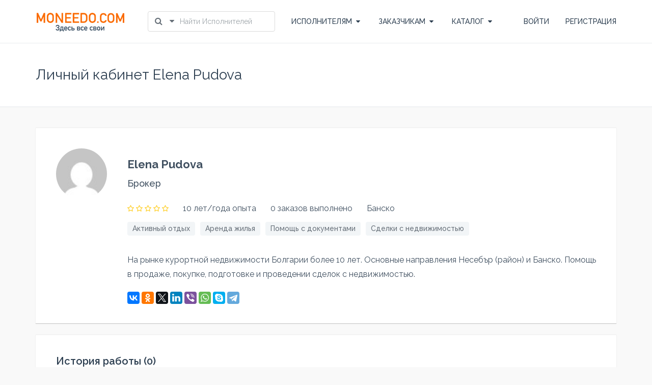

--- FILE ---
content_type: text/html; charset=UTF-8
request_url: https://moneedo.com/author/epudova/
body_size: 30061
content:
<!DOCTYPE html>
<!--[if IE 7]>
<html class="ie ie7" lang="ru-RU">
<![endif]-->
<!--[if IE 8]>
<html class="ie ie8" lang="ru-RU">
<![endif]-->
<!--[if !(IE 7) | !(IE 8) ]><!-->
<html lang="ru-RU">
<!--<![endif]-->
<head>
	    <meta charset="UTF-8">
    <meta name="viewport" content="width=device-width, initial-scale=1 ,user-scalable=no">
    <title>Elena Pudova - пользователь сайта Moneedo.com</title>
    <link rel="profile" href="https://gmpg.org/xfn/11">
    <link rel="pingback" href="https://moneedo.com/xmlrpc.php">
	<link href="https://moneedo.com/wp-content/themes/freelanceengine/img/favicon.png" rel="shortcut icon" type="image/x-icon">	
	<!-- This site is optimized with the Yoast SEO plugin v17.4 - https://yoast.com/wordpress/plugins/seo/ -->
	<meta name="description" content="Страница участника сервиса Moneedo.com : исполнитель и заказчик Elena Pudova в Болгарии. История заказов и выполненных заданий, актуальные заказы, рейтинг и отзывы других пользователей" />
	<meta name="robots" content="index, follow, max-snippet:-1, max-image-preview:large, max-video-preview:-1" />
	<link rel="canonical" href="https://moneedo.com/author/epudova/" />
	<meta property="og:locale" content="ru_RU" />
	<meta property="og:type" content="profile" />
	<meta property="og:title" content="Elena Pudova - пользователь сайта Moneedo.com" />
	<meta property="og:description" content="Страница участника сервиса Moneedo.com : исполнитель и заказчик Elena Pudova в Болгарии. История заказов и выполненных заданий, актуальные заказы, рейтинг и отзывы других пользователей" />
	<meta property="og:url" content="https://moneedo.com/author/epudova/" />
	<meta property="og:site_name" content="Moneedo.com" />
	<meta property="og:image" content="https://secure.gravatar.com/avatar/bf88a09e54923fdfc6ff52aebe8a1026?s=500&#038;d=mm&#038;r=g" />
	<meta name="twitter:card" content="summary_large_image" />
	<script type="application/ld+json" class="yoast-schema-graph">{"@context":"https://schema.org","@graph":[{"@type":"WebSite","@id":"https://moneedo.com/#website","url":"https://moneedo.com/","name":"Moneedo.com","description":"\u041f\u043e\u0438\u0441\u043a \u0440\u0443\u0441\u0441\u043a\u043e\u044f\u0437\u044b\u0447\u043d\u044b\u0445 \u0437\u0430\u043a\u0430\u0437\u0447\u0438\u043a\u043e\u0432 \u0438 \u043c\u0430\u0441\u0442\u0435\u0440\u043e\u0432 \u0432 \u0411\u043e\u043b\u0433\u0430\u0440\u0438\u0438","potentialAction":[{"@type":"SearchAction","target":{"@type":"EntryPoint","urlTemplate":"https://moneedo.com/?s={search_term_string}"},"query-input":"required name=search_term_string"}],"inLanguage":"ru-RU"},{"@type":"ProfilePage","@id":"https://moneedo.com/author/epudova/#webpage","url":"https://moneedo.com/author/epudova/","name":"Elena Pudova - \u043f\u043e\u043b\u044c\u0437\u043e\u0432\u0430\u0442\u0435\u043b\u044c \u0441\u0430\u0439\u0442\u0430 Moneedo.com","isPartOf":{"@id":"https://moneedo.com/#website"},"description":"\u0421\u0442\u0440\u0430\u043d\u0438\u0446\u0430 \u0443\u0447\u0430\u0441\u0442\u043d\u0438\u043a\u0430 \u0441\u0435\u0440\u0432\u0438\u0441\u0430 Moneedo.com : \u0438\u0441\u043f\u043e\u043b\u043d\u0438\u0442\u0435\u043b\u044c \u0438 \u0437\u0430\u043a\u0430\u0437\u0447\u0438\u043a Elena Pudova \u0432 \u0411\u043e\u043b\u0433\u0430\u0440\u0438\u0438. \u0418\u0441\u0442\u043e\u0440\u0438\u044f \u0437\u0430\u043a\u0430\u0437\u043e\u0432 \u0438 \u0432\u044b\u043f\u043e\u043b\u043d\u0435\u043d\u043d\u044b\u0445 \u0437\u0430\u0434\u0430\u043d\u0438\u0439, \u0430\u043a\u0442\u0443\u0430\u043b\u044c\u043d\u044b\u0435 \u0437\u0430\u043a\u0430\u0437\u044b, \u0440\u0435\u0439\u0442\u0438\u043d\u0433 \u0438 \u043e\u0442\u0437\u044b\u0432\u044b \u0434\u0440\u0443\u0433\u0438\u0445 \u043f\u043e\u043b\u044c\u0437\u043e\u0432\u0430\u0442\u0435\u043b\u0435\u0439","breadcrumb":{"@id":"https://moneedo.com/author/epudova/#breadcrumb"},"inLanguage":"ru-RU","potentialAction":[{"@type":"ReadAction","target":["https://moneedo.com/author/epudova/"]}]},{"@type":"BreadcrumbList","@id":"https://moneedo.com/author/epudova/#breadcrumb","itemListElement":[{"@type":"ListItem","position":1,"name":"\u0413\u043b\u0430\u0432\u043d\u0430\u044f \u0441\u0442\u0440\u0430\u043d\u0438\u0446\u0430","item":"https://moneedo.com/"},{"@type":"ListItem","position":2,"name":"\u0410\u0440\u0445\u0438\u0432\u044b \u0434\u043b\u044f Elena Pudova"}]},{"@type":"Person","@id":"https://moneedo.com/#/schema/person/623e9fea14eaa01a1a93188c9d14d2c7","name":"Elena Pudova","image":{"@type":"ImageObject","@id":"https://moneedo.com/#personlogo","inLanguage":"ru-RU","url":"https://secure.gravatar.com/avatar/bf88a09e54923fdfc6ff52aebe8a1026?s=96&d=mm&r=g","contentUrl":"https://secure.gravatar.com/avatar/bf88a09e54923fdfc6ff52aebe8a1026?s=96&d=mm&r=g","caption":"Elena Pudova"},"mainEntityOfPage":{"@id":"https://moneedo.com/author/epudova/#webpage"}}]}</script>
	<!-- / Yoast SEO plugin. -->


<link rel='dns-prefetch' href='//www.google.com' />
<link rel='dns-prefetch' href='//cdn.jsdelivr.net' />
<link rel='dns-prefetch' href='//s.w.org' />
<link rel="alternate" type="application/rss+xml" title="Moneedo.com &raquo; Лента" href="https://moneedo.com/feed/" />
<link rel="alternate" type="application/rss+xml" title="Moneedo.com &raquo; Лента комментариев" href="https://moneedo.com/comments/feed/" />
<link rel="alternate" type="application/rss+xml" title="Moneedo.com &raquo; Лента записей автора Elena Pudova" href="https://moneedo.com/author/epudova/feed/" />
		<script type="text/javascript">
			window._wpemojiSettings = {"baseUrl":"https:\/\/s.w.org\/images\/core\/emoji\/13.0.1\/72x72\/","ext":".png","svgUrl":"https:\/\/s.w.org\/images\/core\/emoji\/13.0.1\/svg\/","svgExt":".svg","source":{"concatemoji":"https:\/\/moneedo.com\/wp-includes\/js\/wp-emoji-release.min.js?ver=5.6.16"}};
			!function(e,a,t){var n,r,o,i=a.createElement("canvas"),p=i.getContext&&i.getContext("2d");function s(e,t){var a=String.fromCharCode;p.clearRect(0,0,i.width,i.height),p.fillText(a.apply(this,e),0,0);e=i.toDataURL();return p.clearRect(0,0,i.width,i.height),p.fillText(a.apply(this,t),0,0),e===i.toDataURL()}function c(e){var t=a.createElement("script");t.src=e,t.defer=t.type="text/javascript",a.getElementsByTagName("head")[0].appendChild(t)}for(o=Array("flag","emoji"),t.supports={everything:!0,everythingExceptFlag:!0},r=0;r<o.length;r++)t.supports[o[r]]=function(e){if(!p||!p.fillText)return!1;switch(p.textBaseline="top",p.font="600 32px Arial",e){case"flag":return s([127987,65039,8205,9895,65039],[127987,65039,8203,9895,65039])?!1:!s([55356,56826,55356,56819],[55356,56826,8203,55356,56819])&&!s([55356,57332,56128,56423,56128,56418,56128,56421,56128,56430,56128,56423,56128,56447],[55356,57332,8203,56128,56423,8203,56128,56418,8203,56128,56421,8203,56128,56430,8203,56128,56423,8203,56128,56447]);case"emoji":return!s([55357,56424,8205,55356,57212],[55357,56424,8203,55356,57212])}return!1}(o[r]),t.supports.everything=t.supports.everything&&t.supports[o[r]],"flag"!==o[r]&&(t.supports.everythingExceptFlag=t.supports.everythingExceptFlag&&t.supports[o[r]]);t.supports.everythingExceptFlag=t.supports.everythingExceptFlag&&!t.supports.flag,t.DOMReady=!1,t.readyCallback=function(){t.DOMReady=!0},t.supports.everything||(n=function(){t.readyCallback()},a.addEventListener?(a.addEventListener("DOMContentLoaded",n,!1),e.addEventListener("load",n,!1)):(e.attachEvent("onload",n),a.attachEvent("onreadystatechange",function(){"complete"===a.readyState&&t.readyCallback()})),(n=t.source||{}).concatemoji?c(n.concatemoji):n.wpemoji&&n.twemoji&&(c(n.twemoji),c(n.wpemoji)))}(window,document,window._wpemojiSettings);
		</script>
		<style type="text/css">
img.wp-smiley,
img.emoji {
	display: inline !important;
	border: none !important;
	box-shadow: none !important;
	height: 1em !important;
	width: 1em !important;
	margin: 0 .07em !important;
	vertical-align: -0.1em !important;
	background: none !important;
	padding: 0 !important;
}
</style>
	<link rel='stylesheet' id='bootstrap-css'  href='https://moneedo.com/wp-content/themes/freelanceengine/includes/aecore/assets/css/bootstrap.min.css?ver=3.0' type='text/css' media='all' />
<link rel='stylesheet' id='wp-block-library-css'  href='https://moneedo.com/wp-includes/css/dist/block-library/style.min.css?ver=5.6.16' type='text/css' media='all' />
<link rel='stylesheet' id='ae_plugin_css-css'  href='https://moneedo.com/wp-content/plugins/fre_private_messsage/assets/plugincss.css?ver=1.0' type='text/css' media='all' />
<link rel='stylesheet' id='mCustomScrollbar_css-css'  href='https://moneedo.com/wp-content/plugins/fre_private_messsage/assets/jquery.mCustomScrollbar.css?ver=1.0' type='text/css' media='all' />
<link rel='stylesheet' id='font-icon-css'  href='https://moneedo.com/wp-content/themes/freelanceengine/assets/css/font-awesome.min.css?ver=1.8.7' type='text/css' media='all' />
<link rel='stylesheet' id='cropper-css-css'  href='https://moneedo.com/wp-content/themes/freelanceengine/assets/css/cropper.min.css?ver=1.8.7' type='text/css' media='all' />
<link rel='stylesheet' id='datepicker-css-css'  href='https://moneedo.com/wp-content/themes/freelanceengine/assets/css/bootstrap-datetimepicker.min.css?ver=5.6.16' type='text/css' media='all' />
<link rel='stylesheet' id='scroll-bar-css'  href='https://moneedo.com/wp-content/themes/freelanceengine/assets/css/jquery.mCustomScrollbar.css?ver=5.6.16' type='text/css' media='all' />
<link rel='stylesheet' id='main-style-css'  href='https://moneedo.com/wp-content/themes/freelanceengine/assets/css/styles.css?ver=5.6.16' type='text/css' media='all' />
<link rel='stylesheet' id='custom-css'  href='https://moneedo.com/wp-content/themes/freelanceengine/css/custom.css?ver=5.6.16' type='text/css' media='all' />
<link rel='stylesheet' id='freelanceengine-style-css'  href='https://moneedo.com/wp-content/themes/freelanceengine-child/style.css?ver=5.6.16' type='text/css' media='all' />
<script type="text/javascript">
            window._nslDOMReady = function (callback) {
                if ( document.readyState === "complete" || document.readyState === "interactive" ) {
                    callback();
                } else {
                    document.addEventListener( "DOMContentLoaded", callback );
                }
            };
            </script><script type='text/javascript' src='https://moneedo.com/wp-includes/js/jquery/jquery.min.js?ver=3.5.1' id='jquery-core-js'></script>
<script type='text/javascript' src='https://moneedo.com/wp-includes/js/jquery/jquery-migrate.min.js?ver=3.3.2' id='jquery-migrate-js'></script>
<script type='text/javascript' src='https://moneedo.com/wp-includes/js/plupload/moxie.min.js?ver=1.3.5' id='moxiejs-js'></script>
<script type='text/javascript' src='https://moneedo.com/wp-content/themes/freelanceengine/assets/js/modernizr.custom.js?ver=1.8.7' id='modernizr-js'></script>
<script type='text/javascript' async src='https://cdn.jsdelivr.net/npm/yandex-share2/share.js' id='yshare-share-js'></script>
<!--[if lt IE 9]>
                <script src="https://moneedo.com/wp-content/themes/freelanceengine/includes/aecore/assets/js/html5.js"></script>
            <![endif]--><link rel="https://api.w.org/" href="https://moneedo.com/wp-json/" /><link rel="alternate" type="application/json" href="https://moneedo.com/wp-json/wp/v2/users/377" /><link rel="EditURI" type="application/rsd+xml" title="RSD" href="https://moneedo.com/xmlrpc.php?rsd" />
<link rel="wlwmanifest" type="application/wlwmanifest+xml" href="https://moneedo.com/wp-includes/wlwmanifest.xml" /> 
<meta name="generator" content="WordPress 5.6.16" />
<style>
.ya-share2__link{border: none!important;box-shadow:none!important;}
.ya-share2__container {display: inline-block;}
.ya-share2__list{padding: 0!important;margin: 0!important;}
.ya-share2__item {padding: 0!important;background:none!important;}
.ya-share2__container_size_m .ya-share2__item {margin: 0px 4px 4px 0!important;}
</style>
      <!--Customizer CSS-->
      <style type="text/css" id="header_output">
                        #main_header { background-color:#ffffff ; }                        footer { background-color:#ffffff ; }             .copyright-wrapper  { background-color:#2c3e50 ; }            footer a, footer, footer h2, footer *, footer .widget ul li a { color:#515151 ; }
            body .secondary-color, .secondary-color, .secondary-color:hover,body .fre-tabs>li.active a, body .profile-secure-code-wrap>p a,
            body .fre-view-as-others, body .fre-view-as-others:hover,
            #user_avatar_browse_button,
            .fre-project-upload-file:hover,body .project-detail-attach>li a,
            body .freelance-portfolio-loadmore a, body .fre-skin-color, body .transaction-filter-clear,
            .credit-transaction-wrap .table-col-action a, .credit-transaction-wrap .table-col-action a:focus, .credit-transaction-wrap .table-col-action a:hover,
            body .fre-account-wrap>.dropdown-menu>li a.view-more-notify,
            body .fre-paginations .paginations .page-numbers.current,
            body .fre-notification-list>li .fre-notify-archive>span,
            body .fre-upload-file,.modal .fre-upload-file,
            body .freelance-certificate-action a,
            body .freelance-education-action a{
                color:  #dd600d;
            }

            body .primary-color,
            .fre-btn-o.primary-color:hover,
            .primary-color-hover:hover,
            .primary-bg-color:hover,
            .fre-service-pricing:hover .primary-color-hover,
            .fre-service-pricing:hover .service-price h2, .fre-service-pricing:hover .service-price p,
            body .fre-btn-o,
            body .fre-normal-btn-o, .fre-normal-btn:hover,
            body .fre-payment-list>li>.btn:hover{
               color: #f28415;
            }
            .fre-btn-disable:active,
            .fre-btn-disable:focus,
            .fre-btn-disable:hover, .fre-btn:active, .fre-btn:focus, .fre-btn:hover,
            .fre-payment-list>li>.btn:active, .fre-payment-list>li>.btn:focus, .fre-payment-list>li>.btn:hover {
                background: #FFFFFF;
               color: #f28415 !important;
            }

            body .fre-normal-btn, .primary-bg-color, .fre-small-btn, .fre-submit-btn,
            body .fre-payment-list>li>.btn,
            body .fre-btn, body.fre-btn-disable, body .fre-payment-list>li>.btn {
                background-color: #f28415;
                border-color: #f28415;
            }
            .btn-apply-project, body .fre-btn-o:hover,
            body .fre-radio span:after,body .radio-inline span:after
            {
                background-color: #f28415;
            }

            body .primary-color, body .fre-btn-o,
            .fre-radio input[type=radio]:checked+span:before, .radio-inline input[type=radio]:checked+span:before
            {
                border-color: #f28415;
            }
            body .fre-project-upload-file.primary-color{
              border-color:#dbdbdb;
            }

            .fre-btn-o.primary-color:hover{
                color: #fff;
                background-color: #f28415;
            }
            .fre-tabs>li.active a:after{
                background: #dd600d;
            }
            .primary-color-hover:hover, body .fre-normal-btn-o{
                border-color: #f28415;
            }

            .fre-service-pricing:hover .primary-color-hover{
              border-color: #f28415;

          }
            .fre-service-pricing:hover .primary-color-hover:hover,body .fre-normal-btn-o:hover{
              background-color: #f28415;
            }
            .fre-service-pricing:hover:after{
              background-color: #f28415;
            }

      </style>
      <!--/Customizer CSS-->
      <style type="text/css">.recentcomments a{display:inline !important;padding:0 !important;margin:0 !important;}</style><link rel="icon" href="https://moneedo.com/wp-content/uploads/2019/08/cropped-favico-32x32.png" sizes="32x32" />
<link rel="icon" href="https://moneedo.com/wp-content/uploads/2019/08/cropped-favico-192x192.png" sizes="192x192" />
<link rel="apple-touch-icon" href="https://moneedo.com/wp-content/uploads/2019/08/cropped-favico-180x180.png" />
<meta name="msapplication-TileImage" content="https://moneedo.com/wp-content/uploads/2019/08/cropped-favico-270x270.png" />
<style type="text/css">div.nsl-container[data-align="left"] {
    text-align: left;
}

div.nsl-container[data-align="center"] {
    text-align: center;
}

div.nsl-container[data-align="right"] {
    text-align: right;
}


div.nsl-container .nsl-container-buttons a {
    text-decoration: none !important;
    box-shadow: none !important;
    border: 0;
}

div.nsl-container .nsl-container-buttons {
    display: flex;
    padding: 5px 0;
}

div.nsl-container.nsl-container-block .nsl-container-buttons {
    display: inline-grid;
    grid-template-columns: minmax(145px, auto);
}

div.nsl-container-block-fullwidth .nsl-container-buttons {
    flex-flow: column;
    align-items: center;
}

div.nsl-container-block-fullwidth .nsl-container-buttons a,
div.nsl-container-block .nsl-container-buttons a {
    flex: 1 1 auto;
    display: block;
    margin: 5px 0;
    width: 100%;
}

div.nsl-container-inline {
    margin: -5px;
    text-align: left;
}

div.nsl-container-inline .nsl-container-buttons {
    justify-content: center;
    flex-wrap: wrap;
}

div.nsl-container-inline .nsl-container-buttons a {
    margin: 5px;
    display: inline-block;
}

div.nsl-container-grid .nsl-container-buttons {
    flex-flow: row;
    align-items: center;
    flex-wrap: wrap;
}

div.nsl-container-grid .nsl-container-buttons a {
    flex: 1 1 auto;
    display: block;
    margin: 5px;
    max-width: 280px;
    width: 100%;
}

@media only screen and (min-width: 650px) {
    div.nsl-container-grid .nsl-container-buttons a {
        width: auto;
    }
}

div.nsl-container .nsl-button {
    cursor: pointer;
    vertical-align: top;
    border-radius: 4px;
}

div.nsl-container .nsl-button-default {
    color: #fff;
    display: flex;
}

div.nsl-container .nsl-button-icon {
    display: inline-block;
}

div.nsl-container .nsl-button-svg-container {
    flex: 0 0 auto;
    padding: 8px;
    display: flex;
    align-items: center;
}

div.nsl-container svg {
    height: 24px;
    width: 24px;
    vertical-align: top;
}

div.nsl-container .nsl-button-default div.nsl-button-label-container {
    margin: 0 24px 0 12px;
    padding: 10px 0;
    font-family: Helvetica, Arial, sans-serif;
    font-size: 16px;
    line-height: 20px;
    letter-spacing: .25px;
    overflow: hidden;
    text-align: center;
    text-overflow: clip;
    white-space: nowrap;
    flex: 1 1 auto;
    -webkit-font-smoothing: antialiased;
    -moz-osx-font-smoothing: grayscale;
    text-transform: none;
    display: inline-block;
}

div.nsl-container .nsl-button-google[data-skin="dark"] .nsl-button-svg-container {
    margin: 1px;
    padding: 7px;
    border-radius: 3px;
    background: #fff;
}

div.nsl-container .nsl-button-google[data-skin="light"] {
    border-radius: 1px;
    box-shadow: 0 1px 5px 0 rgba(0, 0, 0, .25);
    color: RGBA(0, 0, 0, 0.54);
}

div.nsl-container .nsl-button-apple .nsl-button-svg-container {
    padding: 0 6px;
}

div.nsl-container .nsl-button-apple .nsl-button-svg-container svg {
    height: 40px;
    width: auto;
}

div.nsl-container .nsl-button-apple[data-skin="light"] {
    color: #000;
    box-shadow: 0 0 0 1px #000;
}

div.nsl-container .nsl-button-facebook[data-skin="white"] {
    color: #000;
    box-shadow: inset 0 0 0 1px #000;
}

div.nsl-container .nsl-button-facebook[data-skin="light"] {
    color: #1877F2;
    box-shadow: inset 0 0 0 1px #1877F2;
}

div.nsl-container .nsl-button-apple div.nsl-button-label-container {
    font-size: 17px;
    font-family: -apple-system, BlinkMacSystemFont, "Segoe UI", Roboto, Helvetica, Arial, sans-serif, "Apple Color Emoji", "Segoe UI Emoji", "Segoe UI Symbol";
}

.nsl-clear {
    clear: both;
}

.nsl-container {
    clear: both;
}

/*Button align start*/

div.nsl-container-inline[data-align="left"] .nsl-container-buttons {
    justify-content: flex-start;
}

div.nsl-container-inline[data-align="center"] .nsl-container-buttons {
    justify-content: center;
}

div.nsl-container-inline[data-align="right"] .nsl-container-buttons {
    justify-content: flex-end;
}


div.nsl-container-grid[data-align="left"] .nsl-container-buttons {
    justify-content: flex-start;
}

div.nsl-container-grid[data-align="center"] .nsl-container-buttons {
    justify-content: center;
}

div.nsl-container-grid[data-align="right"] .nsl-container-buttons {
    justify-content: flex-end;
}

div.nsl-container-grid[data-align="space-around"] .nsl-container-buttons {
    justify-content: space-around;
}

div.nsl-container-grid[data-align="space-between"] .nsl-container-buttons {
    justify-content: space-between;
}

/* Button align end*/

/* Redirect */

#nsl-redirect-overlay {
    display: flex;
    flex-direction: column;
    justify-content: center;
    align-items: center;
    position: fixed;
    z-index: 1000000;
    left: 0;
    top: 0;
    width: 100%;
    height: 100%;
    backdrop-filter: blur(1px);
    background-color: RGBA(0, 0, 0, .32);;
}

#nsl-redirect-overlay-container{
    display: flex;
    flex-direction: column;
    justify-content: center;
    align-items: center;
    background-color: white;
    padding: 30px;
    border-radius: 10px;
}

#nsl-redirect-overlay-spinner {
    content: '';
    display: block;
    margin: 20px 0;
    border: 9px solid RGBA(0, 0, 0, .6);
    border-top: 9px solid #fff;
    border-radius: 50%;
    box-shadow: inset 0 0 0 1px RGBA(0, 0, 0, .6), 0 0 0 1px RGBA(0, 0, 0, .6);
    width: 40px;
    height: 40px;
    animation: nsl-loader-spin 2s linear infinite;
}

@keyframes nsl-loader-spin {
    0% {
        transform: rotate(0deg)
    }
    to {
        transform: rotate(360deg)
    }
}

#nsl-redirect-overlay-title{
    font-family: -apple-system, BlinkMacSystemFont, "Segoe UI", Roboto, Oxygen-Sans, Ubuntu, Cantarell, "Helvetica Neue", sans-serif;
    font-size: 18px;
    font-weight: bold;
    color: #3C434A;
}

#nsl-redirect-overlay-text {
    font-family: -apple-system, BlinkMacSystemFont, "Segoe UI", Roboto, Oxygen-Sans, Ubuntu, Cantarell, "Helvetica Neue", sans-serif;
    text-align: center;
    font-size: 14px;
    color: #3C434A;
}

/* Redirect END*/</style></head>

<body data-rsssl=1 class="archive author author-epudova author-377 two-column right-sidebar">
<!-- <div class="fre-wrapper"> -->
<header class="fre-header-wrapper">
    <div class="fre-header-wrap" id="main_header">
        <div class="container">
            <div class="fre-site-logo">
                <a href="https://moneedo.com">
					<img alt="Moneedo.com" src="https://moneedo.com/wp-content/uploads/2019/08/logotest-4_30.png" />                </a>
                <div class="fre-hamburger">
					                    <span class="hamburger-menu">
                            <div class="hamburger hamburger--elastic" tabindex="0" aria-label="Menu" role="button"
                                 aria-controls="navigation">
                                <div class="hamburger-box">
                                    <div class="hamburger-inner"></div>
                                </div>
                            </div>
                        </span>
                </div>
            </div>
			            <div class="fre-search-wrap">
				
                <form class="fre-form-search" action="https://moneedo.com/profiles/" method="post">
                    <div class="fre-search dropdown">
                            <span class="fre-search-dropdown-btn dropdown-toggle" data-toggle="dropdown">
                                <i class="fa fa-search" aria-hidden="true"></i>
                                <i class="fa fa-caret-down" aria-hidden="true"></i>
                            </span>
                        <input class="fre-search-field" name="keyword"
                               value="" type="text"
                               placeholder="Найти Исполнителей">
                        <ul class="dropdown-menu fre-search-dropdown">
                            <li><a class="active" data-type="profile"
                                   data-action="https://moneedo.com/profiles/">Найти Исполнителей</a>
                            </li>
                            <li><a class="" data-type="project"
                                   data-action="https://moneedo.com/projects/">Найти Заказы</a>
                            </li>
                        </ul>
                    </div>
                </form>
            </div>
			            <div class="fre-menu-top">
                <ul class="fre-menu-main">
                    <!-- Menu freelancer -->
					                        <li class="fre-menu-freelancer dropdown">
                            <a>ИСПОЛНИТЕЛЯМ<i class="fa fa-caret-down"
                                                                          aria-hidden="true"></i></a>
                            <ul class="dropdown-menu">
                                <li>
                                    <a href="https://moneedo.com/projects/">Найти Заказы</a>
                                </li>
								                                    <li>
                                        <a href="https://moneedo.com/register/?role=freelancer">Создать Аккаунт</a>
                                    </li>
								                            </ul>
                        </li>
                        <li class="fre-menu-employer dropdown">
                            <a>ЗАКАЗЧИКАМ<i class="fa fa-caret-down" aria-hidden="true"></i></a>
                            <ul class="dropdown-menu">
                                <li>
                                    <a href="https://moneedo.com/login/?ae_redirect_url=https%3A%2F%2Fmoneedo.com%2Fsubmit-project%2F">Разместить Заказ</a>
                                </li>
                                <li>
                                    <a href="https://moneedo.com/profiles/">Найти Исполнителей</a>
                                </li>
                            </ul>
                        </li>
					                    <!-- Main Menu -->
					                        <li class="fre-menu-page dropdown">
                            <a>КАТАЛОГ<i class="fa fa-caret-down" aria-hidden="true"></i></a>
							<ul id="menu-menu" class="dropdown-menu"><li id="menu-item-599" class="menu-item menu-item-type-custom menu-item-object-custom menu-item-599"><a href="/projects/">ВСЕ ЗАКАЗЫ</a></li>
<li id="menu-item-608" class="menu-item menu-item-type-custom menu-item-object-custom menu-item-608"><a href="/profiles/">ИСПОЛНИТЕЛИ</a></li>
</ul>                        </li>
					                    <!-- Main Menu -->
                </ul>
            </div>
			                <div class="fre-account-wrap">
                    <div class="fre-login-wrap">
                        <ul class="fre-login">
                            <li>
                                <a href="https://moneedo.com/login/">ВОЙТИ</a>
                            </li>
							                                <li>
                                    <a href="https://moneedo.com/register/">РЕГИСТРАЦИЯ</a>
                                </li>
							                        </ul>
                    </div>
                </div>
			        </div>
    </div>
</header>
<!-- MENU DOOR / END -->

    <div class="fre-page-wrapper list-profile-wrapper">
        <div class="fre-page-title">
            <div class="container">
                <h2>Личный кабинет Elena Pudova</h2>
            </div>
        </div>

        <div class="fre-page-section">
            <div class="container">
                <div class="author-freelance-wrap">
                    <div class="fre-profile-box">
                        <div class="profile-freelance-info-wrap">
                            <div class="profile-freelance-info">
                                <div class="freelance-info-avatar">
									<span class="freelance-avatar">
										<img alt='' src='https://secure.gravatar.com/avatar/bf88a09e54923fdfc6ff52aebe8a1026?s=70&amp;d=mm&amp;r=G' class='avatar avatar-70 photo avatar-default' height='70' width='70' />									</span>
                                    <span class="freelance-name">Elena Pudova										                                                <span>Брокер</span>
											                                    </span>
                                </div>
                                <div class="freelance-info-content">
                                    <div class="freelance-rating">
                                        <span class="rate-it"
                                              data-score=""></span>

										                                            <span>10 лет/года опыта</span>
                                            <span>0 заказов выполнено </span>
										
										<span>Банско</span>                                    </div>

									
									                                        
                                        <div class="freelance-skill">
											<span class="fre-label">Активный отдых</span><span class="fre-label">Аренда жилья</span><span class="fre-label">Помощь с документами</span><span class="fre-label">Сделки с недвижимостью</span>                                        </div>
									
									                                        <div class="freelance-about">
											<p>На рынке курортной недвижимости Болгарии более 10 лет. Основные направления Несебър (район) и Банско. Помощь в продаже, покупке, подготовке и проведении сделок с недвижимостью. </p>
                                        </div>
                                                                <br>
                        <script src="https://yastatic.net/es5-shims/0.0.2/es5-shims.min.js"></script>
<script src="https://yastatic.net/share2/share.js"></script>
<div class="ya-share2" data-services="vkontakte,facebook,odnoklassniki,twitter,linkedin,viber,whatsapp,skype,telegram"></div>
									
	                                                                </div>

								<div class="freelance-info-edit">										
									</div>
								                            </div>
                        </div>
                    </div>

					
<div class="fre-profile-box">
    <div class="freelancer-project-history">
        <div class="profile-freelance-work">
            <div class="row">
                <div class="col-sm-6 col-xs-12">
                    <h2 class="freelance-work-title">История работы (0)</h2>
                </div>
            </div>
            <ul class="list-work-history-profile author-project-list">
				<li class="bid-item"><span class="profile-no-results" style="padding: 0">Еще нет активности.</span></li>            </ul>

			        </div>
    </div>
</div>

					                </div>
            </div>
        </div>
    </div>
    <!-- FOOTER -->
    <footer>
        <div class="container">
            <div class="row">
                <div class="col-md-9 col-sm-12">
                    <div class="row">
                        <div class="col-sm-4">
							<aside id="nav_menu-2" class="widget widget_nav_menu"><h2 class="widgettitle">ИНФОРМАЦИЯ</h2><div class="menu-footer-1-container"><ul id="menu-footer-1" class="menu"><li id="menu-item-614" class="menu-item menu-item-type-post_type menu-item-object-page menu-item-614"><a href="https://moneedo.com/contact/">Контакты</a></li>
<li id="menu-item-615" class="menu-item menu-item-type-post_type menu-item-object-page menu-item-privacy-policy menu-item-615"><a href="https://moneedo.com/privacy/">Политика конфиденциальности</a></li>
<li id="menu-item-616" class="menu-item menu-item-type-post_type menu-item-object-page menu-item-616"><a href="https://moneedo.com/user-agreement/">Правила сервиса</a></li>
</ul></div></aside>                        </div>
                        <div class="col-sm-4">
							<aside id="nav_menu-3" class="widget widget_nav_menu"><h2 class="widgettitle">О СЕРВИСЕ</h2><div class="menu-footer-2-container"><ul id="menu-footer-2" class="menu"><li id="menu-item-915" class="menu-item menu-item-type-post_type menu-item-object-page menu-item-915"><a href="https://moneedo.com/kak-eto-rabotaet/">Как это работает?</a></li>
<li id="menu-item-696" class="menu-item menu-item-type-custom menu-item-object-custom menu-item-696"><a href="/faq/">Частые вопросы</a></li>
<li id="menu-item-694" class="menu-item menu-item-type-custom menu-item-object-custom menu-item-694"><a href="/category/blog/">Наш блог</a></li>
</ul></div></aside>                        </div>
                        <div class="col-sm-4">
							<aside id="nav_menu-4" class="widget widget_nav_menu"><h2 class="widgettitle">МЕНЮ</h2><div class="menu-menu-container"><ul id="menu-menu-1" class="menu"><li class="menu-item menu-item-type-custom menu-item-object-custom menu-item-599"><a href="/projects/">ВСЕ ЗАКАЗЫ</a></li>
<li class="menu-item menu-item-type-custom menu-item-object-custom menu-item-608"><a href="/profiles/">ИСПОЛНИТЕЛИ</a></li>
</ul></div></aside>                        </div>
                    </div>
                </div>
                <div class="col-md-3 col-sm-12">
					<aside id="text-2" class="widget widget_text"><h2 class="widgettitle">MONEEDO.COM</h2>			<div class="textwidget"><p><strong>Есть вопросы? Пишите:</strong><br />
contact@moneedo.com</p>
</div>
		</aside>                </div>
            </div>
        </div>
    </footer>
<div class="copyright-wrapper ">
	    <div class="container">
        <div class="row">
            <div class="col-md-6 col-sm-6">
                <div class="fre-footer-logo">
                    <a href="https://moneedo.com" class="logo-footer"><img alt="Moneedo.com" src="https://moneedo.com/wp-content/uploads/2019/08/logotest-4_30.png" /></a>
                </div>
            </div>
            <div class="col-md-6 col-sm-6 ">
                <p class="text-copyright">
					Все права защищены и принадлежат Moneedo.com                </p>
            </div>
        </div>
    </div>
</div>

<!-- FOOTER / END -->

<div class="modal fade" id="modal_register">
	<input type="hidden" value="Найти работу" class="work-text" name="worktext" />
	<input type="hidden" value="Найти работника" class="hire-text" name="hiretext" />

	<div class="modal-dialog">
		<div class="modal-content">
			<div class="modal-header">
				<button type="button" class="close" data-dismiss="modal">
					<i class="fa fa-times"></i>
				</button>
				<h4 class="modal-title">Присоединяйтесь к нам!</h4>
			</div>
			<div class="modal-body">
				<form role="form" id="signup_form" class="auth-form signup_form">
                	<p class="user-type">
                		<span class="user-text">Что Вы ищите?</span>

                            <input type="checkbox" class="sign-up-switch" name="modal-check" value="employer"/>
                            <span class="user-role text hire">
                                Нанять                            </span>
                	</p>
                	<input type="hidden" name="role" id="role" value="employer" />
                							    <div class="form-group">
						        <label for="first_name">Имя</label>
						        <input type="text" class="form-control" id="first_name" name="first_name" placeholder="Введите Ваше имя">
						    </div>
						    <div class="form-group">
						        <label for="last_name">Фамилия</label>
						        <input type="text" class="form-control" id="last_name" name="last_name" placeholder="Введите фамилию">
						    </div>
						    					<div class="form-group">
						<label for="user_login">Имя пользователя/Логин</label>
						<input type="text" class="form-control" id="user_login" name="user_login" placeholder="Введите имя пользователя">
					</div>
					<div class="form-group">
						<label for="register_user_email">Ваш E-mail</label>
						<input type="email" class="form-control" id="register_user_email" name="user_email" placeholder="Введите E-mail">
					</div>
					<div class="form-group">
						<label for="register_user_pass">Пароль</label>
						<input type="password" class="form-control" id="register_user_pass" name="user_pass" placeholder="Введите пароль">
					</div>
					<div class="form-group">
						<label for="repeat_pass">Повторите пароль</label>
						<input type="password" class="form-control" id="repeat_pass" name="repeat_pass" placeholder="Повторите пароль">
					</div>
					<div class="clearfix"></div>
					
					<button type="submit" class="btn-submit btn-sumary btn-sub-create">
						Зарегистрироваться					</button>
										<p class="text-term">
						Создавая аккаунт, вы принимаете наши <a href="https://moneedo.com/tos/" rel="noopener noreferrer" target="_Blank">Правила сервиса и Политику конфиденциальности</a>					</p>
									</form>
			</div>
		</div><!-- /.modal-content -->
	</div><!-- /.modal-dialog register -->
</div><!-- /.modal -->
<div class="modal fade" id="modal_login">
	<div class="modal-dialog">
		<div class="modal-content">
			<div class="modal-header">
				<button type="button" class="close" data-dismiss="modal">
					<i class="fa fa-times"></i>
				</button>
				<h4 class="modal-title">Добро пожаловать!</h4>
			</div>
			<div class="modal-body">
				<form role="form" id="signin_form" class="auth-form signin_form">
					<div class="form-group">
						<label for="login_user_login">Ваше Имя пользователя/Логин или E-mail</label>
						<input type="text" class="form-control" id="login_user_login" name="user_login" placeholder="Введите Логин или E-mail">
					</div>
					<div class="form-group">
						<label for="login_user_pass">Ваш пароль</label>
						<input type="password" class="form-control" id="login_user_pass" name="user_pass" placeholder="Введите пароль">
					</div>
                    <div class="clearfix"></div>
					<button type="submit" class="btn-submit btn-sumary btn-sub-create">
						Войти					</button>
                    <a class="show-forgot-form" href="#">Забыли пароль?</a>
                        				</form>
			</div>
		</div><!-- /.modal-content -->
	</div><!-- /.modal-dialog login -->
</div><!-- /.modal -->
<div class="modal fade" id="modal_change_pass">
	<div class="modal-dialog">
		<div class="modal-content">
			<div class="modal-header">
				<button type="button" class="close" data-dismiss="modal">
					<i class="fa fa-times"></i>
				</button>
				<h4 class="modal-title">Изменить ваш пароль</h4>
			</div>
			<div class="modal-body">
				<form role="form" id="chane_pass_form" class="fre-modal-form auth-form chane_pass_form">
					<div class="fre-input-field">
						<label class="fre-field-title" for="old_password">Текущий пароль</label>
						<input type="password" class="" id="old_password" name="old_password" placeholder="">
					</div>
					<div class="fre-input-field">
						<label class="fre-field-title" for="new_password">Новый пароль</label>
						<input type="password" class="form-control" id="new_password" name="new_password" placeholder="">
					</div>
					<div class="fre-input-field no-margin-bottom">
						<label class="fre-field-title" for="renew_password">Подтвердить пароль</label>
						<input type="password" class="form-control" id="renew_password" name="renew_password" placeholder="">
					</div>
					<div class="fre-form-btn">
						<button type="submit" class="fre-normal-btn btn-submit">
							Обновить						</button>
						<span class="fre-form-close" data-dismiss="modal">Отмена</span>
					</div>
				</form>
			</div>
		</div><!-- /.modal-content -->
	</div><!-- /.modal-dialog -->
</div><!-- /.modal --><script type="text/template" id="ae-post-loop">
    <div class="row">
        <div class="col-md-2 col-xs-3">
            <div class="author-wrapper">
                <span class="avatar-author">
                    {{= avatar }}
                </span>
                <span class="date">
                    {{= author_name }}<br>
                    {{= post_date }}
                </span>
            </div>
        </div>
        <div class="col-md-9 col-xs-8">
            <div class="blog-content">
                <span class="tag">
                	{{= category_name }}
                </span>
                <span class="cmt">
                	<i class="fa fa-comments"></i> {{= comment_number }}
                </span>
                <h2 class="title-blog">
	                <a href="{{= permalink }}">
	               		{{= post_title }}
	                </a>
                </h2>
				<div class="post-excerpt">
					{{= post_excerpt }}
				</div>
                <a href="{{= permalink }}" class="read-more">
                    ЧИТАТЬ БОЛЬШЕ<i class="fa fa-arrow-circle-o-right"></i>
                </a>
            </div>
        </div>
    </div>
</script><script type="text/template" id="ae-project-loop">

    <div class="project-list-wrap">
        <h2 class="project-list-title">
            <a href="{{= permalink }}" class="secondary-color" title="{{= post_title }}">{{= post_title }}</a>
        </h2>
        <div class="project-list-info">
            <span>Размещено {{= post_date }}</span>
            <span>{{= text_total_bid}}</span>
            <# if(text_country != '') {#>
                <span>{{= text_country}}</span>
            <# } #>
            <span>{{= budget}}</span>
        </div>
        <div class="project-list-desc">
            <p>{{= post_content_trim}}</p>
        </div>
        {{= list_skills}}
    </div>

</script><script type="text/template" id="ae-profile-loop">

    <div class="profile-list-wrap">
        <a class="profile-list-avatar" href="{{= author_link }}">
            {{= et_avatar}}
        </a>
        <h2 class="profile-list-title">
            <a href="{{= author_link }}">{{= author_name }}</a>
        </h2>
        <p class="profile-list-subtitle">{{= et_professional_title }}</p>
        <div class="profile-list-info">
            <div class="profile-list-detail">
                <span class="rate-it" data-score="{{= rating_score }}"></span>
                <span>{{= experience }}</span>
                <span>{{= project_worked }}</span>
                <# if( hourly_rate_price ){  #>
                <span>{{= hourly_rate_price }}</span>
                <# } #>
                <span style="font-weight: normal;">{{= earned }}</span>
            </div>
            <div class="profile-list-desc">
                {{= excerpt }}
            </div>
        </div>
    </div>

</script><script type="text/template" id="ae-user-bid-loop">

    <li class="bid type-bid status-publish hentry user-bid-item">
        <div class="row user-bid-item-list">
            <div class="col-md-8 col-sm-8">
                <a href="{{= author_url}}" class="avatar-author-project-item">
                    {{= project_author_avatar }}
                </a>
                <a class="project-title" href= "{{=project_link}}" >
                    <span class="content-title-project-item">{{=project_title}}</span>
                </a>
                <div class="user-bid-item-info">
                    <ul class="info-item">
                        <li>
                            <span>
                                Заявки: 
                            </span>
                            <span class="number-blue">
                                {{= bid_budget_text }}
                            </span>
                            {{= bid_time_text }}
                        </li>
                        <li>
                            <span>Количество заявок на Заказ:</span><span class="number-blue"> {{=total_bids}}</span></li>
                        <li>
                            Средняя заявка:                            <span class="number-blue">{{=bid_average}}</span>
                        </li>
                    </ul>
                </div>
            </div>
            <div class="col-md-4 col-sm-4 action-project">
                <# if(post_status == 'unaccept') {#>
                    <p class="number-blue">В работе</p>
                    <p class="status-bid-project">Ваша заявка не принята.</p>
                <# }else if(post_status == 'accept'){ #>
                    <p class="number-blue">В работе</p>
                    <p class="status-bid-project">Ваша заявка принята.</p>
                    <div class="status-project">
                        <a href="{{= project_workspace_link }}" class="btn-apply-project-item">
                            Рабочая область                        </a>
                    </div>
                <# }else if(post_status == 'publish'){ #>
                    <p class="number-blue">Активно</p>
                    <p class="status-bid-project">{{= et_expired_date}}</p>
                    <div class="status-project">
                        <a class="btn-apply-project-item" href="{{= project_link }}">
                            Отмена                        </a>
                    </div>
                <# } #>
            </div>
        </div>
    </li>

</script><!--<script type="text/template" id="ae-portfolio-loop">
	<a href="{{= the_post_thumbnail_full }}" title="{{= post_title }}" class="image-gallery">
		<img src="{{= the_post_thumbnail }}" >
	</a>
	<a href="#" class="delete">
		<i class="fa fa-trash-o"></i>
	</a>
</script>-->

<script type="text/template" id="ae-portfolio-loop">
    <div class="freelance-portfolio-wrap" id="portfolio_item_{{= ID }}">
        <div class="freelance-portfolio">
            <a href="javascript:void(0)" class="fre-view-portfolio-new" data-id="{{= ID }}"> <img src="{{= the_post_thumbnail_full }}"
                                               alt="{{= post_title }}"> </a>
        </div>
        <div class="portfolio-title">
            <a class="fre-view-portfolio-new" href="javascript:void(0)"
               data-id="{{= ID }}"> {{= post_title }}</a>
        </div>
	    
    </div>
</script><script type="text/template" id="ae-bid-history-loop">
    <div class="name-history">
        <a href="{{=author_url}}"><span class="avatar-bid-item">{{= project_author_avatar }} </span>  </a>
        <div class="content-bid-item-history">
            <h5><a href = "{{= project_link }}">{{= project_title }}</a>
            <# if(project_status == 'complete') { #>
                <div class="rate-it" data-score="{{= rating_score }}"></div>
            </h5>
            <span class="comment-author-history">{{= project_comment }}</span>
            <# } else if(project_status == 'publish'){ #>
            </h5>
            <span class="stt-in-process">Работа открыта</span>
            <# }else if(post_status == 'close') { #>
            </h5>
            <span class="stt-in-process">Работа закрыта</span>
            <# } #>
        </div>
    </div>
    <ul class="info-history">
        <li>{{= project_post_date }}</li>
        <# if(bid_budget) { #>
            <li>Бюджет заявки : <span class="number-price-project-info"> {{= bid_budget_text }} </span></li>
        <# } #>
    </ul>
    <div class="clearfix"></div>
</script>
<!-- Template work history loop of Freelancer-->
<script type="text/template" id="ae-work-history-loop-freelancer">
    <# if(project_status == 'complete') { #>
        <div class="name-history">
            <a href="{{= author_url}}">
                <span class="avatar-bid-item">{{= project_author_avatar}}</span>
            </a>
            <div class="content-bid-item-history">
                <h5><a href="{{= project_link}}">{{= project_title}}</a></h5>
            </div>
            <div class="content-complete">
                <div class="rate-it" data-score="{{= rating_score}}"></div>
                <# if(project_comment) {#>
                    <div class="comment-author-history full-text">
                        <p>{{= project_comment}}</p>
                    </div>
                <# }else{ #>
                <span class="stt-in-process">Работа закрыта</span>
                <# } #>
            </div>
        </div>
        <ul class="info-history action-project">
            <li><p class="number-blue">Завершено</p></li>
            <li class="date">Дата начала: {{= project_post_date}}</li>
        </ul>
    <# }else if(project_status == 'disputing') { #>
        <div class="name-history">
            <a href="{{= author_url}}">
                <span class="avatar-bid-item">{{= project_author_avatar}}</span>
            </a>
            <div class="content-bid-item-history">
                <h5><a href="{{= project_link}}">{{= project_title}}</a></h5>
            </div>
            <div class="content-complete">
                <span class="stt-in-process">В процессе оспаривания</span>
            </div>
        </div>
        <ul class="info-history action-project">
            <li><p class="number-blue">Оспорено</p></li>
            <li class="date">Дата начала: {{= project_post_date}}</li>
                    </ul>
    <# }else if(project_status == 'disputed') { #>
        <div class="name-history">
            <a href="{{= author_url}}">
                <span class="avatar-bid-item">{{= project_author_avatar}}</span>
            </a>
            <div class="content-bid-item-history">
                <h5><a href="{{= project_link}}">{{= project_title}}</a></h5>
            </div>
            <div class="content-complete">
                <span class="stt-in-process">Решено администратором</span>
            </div>
        </div>
        <ul class="info-history action-project">
            <li><p class="number-blue">Решено</p></li>
            <li class="date">Дата начала: {{= project_post_date}}</li>
        </ul>
    <# } #>
    <div class="clearfix"></div>
</script>



<!-- Template work history loop of Employer-->
<script type="text/template" id="ae-work-history-loop">
    <div class="name-history">
        <a href="{{= author_url}}">
            <span class="avatar-bid-item">
                {{= et_avatar}}
            </span>
        </a>
        <div class="content-bid-item-history">
            <h5>
                <a href = "{{= permalink}}">{{= post_title}}</a>
            </h5>
        </div>
        <div class="content-complete content-complete-employer">
            <p>Бюджет :
            <span class="number-price-project-info">{{= budget }}</span></p>
            <p class="date">{{= post_date }}</p>
            <div class="review-rate" style="display:none;">
                <div class="rate-it" data-score="{{= rating_score}}"></div>
                <span class="comment-author-history">{{= project_comment}}</span>
                <div class="review-link"><a title="Рейтинг и Обзор" class="review" data-target="#" href="#">
                    Скрыть<i class="fa fa-sort-asc" aria-hidden="true"></i>
                </a></div>
            </div>
        </div>
    </div>
    <ul class="info-history">
        <li class="post-control">
            <div class="inner"><div class="action-project"><p class="number-blue">{{= status_text }}</p></div>
            <# if(post_status != 'pending' && post_status != 'draft' && post_status != 'reject'){ #>
                <div class="show-action-bids">
                    <p class="number-static-bid text-blue-light">
                        <# if(total_bids > 1){ #>
                            {{= total_bids}} <span class="normal-text">Заявки</span>
                        <# }else if(total_bids == 0){ #>
                            {{= total_bids}} <span class="normal-text">Заявки</span>
                        <# }else{ #>
                            {{= total_bids}} <span class="normal-text">Заявка</span>
                        <# } #>
                    </p>
                    <p class="number-static-bid">
                        <# if(post_views > 1){ #>
                            {{= post_views}} <span class="normal-text">Просмотры</span>
                        <# }else if(post_views == 0){ #>
                            {{= post_views}} <span class="normal-text">Просмотры</span>
                        <# }else{ #>
                            {{= post_views}} <span class="normal-text">Просмотр</span>
                        <# } #>
                    </p>
                </div>
            <# } #></div>
            <div class="post-button-control">
                	<# if(post_status == 'pending'){ #>
        <a href="https://moneedo.com/edit-project/?id={{= ID }}" target="_Blank" title="Редактировать"><i class="fa fa-pencil"></i>Редактировать</a>
    <# } #>

    <# if(post_status == 'publish'){ #>
        <a href="https://moneedo.com/edit-project/?id={{= ID }}" target="_Blank" title="Редактировать"><i class="fa fa-pencil"></i>Редактировать</a>
        <a data-action="archive" class="action archive" href="#" title="Архив"><i class="fa fa-trash-o"></i>Архив</a>
    <# } #>
    <# if(post_status == 'draft'){ #>
        <a title="Редактировать" data-target="#" class="" target="_Blank" href="https://moneedo.com/submit-project/?id={{= ID }}">
            <i class="fa fa-pencil"></i>Редактировать        </a>
        <a data-action="delete" class="action archive" href="#"  title="Удалить">
            <i class="fa fa-times"></i>Удалить        </a>
    <# } #>
    <# if(post_status == 'archive'){ #>
        <a title="Возобновить" data-target="#" class="" target="_Blank" href="https://moneedo.com/submit-project/?id={{= ID }}">
            <i class="fa fa-refresh"></i>Возобновить        </a>
        <a data-action="delete" class="action archive" href="#"  title="Удалить">
            <i class="fa fa-times"></i>Удалить        </a>
    <# } #>
    <# if(post_status == 'reject'){ #>
    	<a title="Редактировать" href="https://moneedo.com/edit-project/?id={{= ID }}" target="_Blank"><i class="fa fa-pencil"></i>Редактировать</a>
    <# } #>
    <# if(post_status == 'complete' && project_comment != '' && rating_score != 0){ #>
    	<a title="Рейтинг и обзор" class="review" data-target="#" href="#">
    		<i class="fa fa-eye" aria-hidden="true"></i> Рейтинг и обзор    	</a>
    <# } #>
                </div>
        </li>
    </ul>
    <div class="clearfix"></div>
</script>


<!-- Template use to page author, role is Freelancer-->
<script type="text/template" id="ae-freelancer-history-loop">

    <div class="fre-author-project">
        <h2 class="author-project-title"><a href="{{= project_link }}" title="{{= project_title }}">{{= project_title }}</a></h2>
        <div class="author-project-info">
            <span class="rate-it" data-score="{{= rating_score }}"></span>
            <span class="budget">{{= bid_budget_text }}</span>
            <span class="posted"> {{=project_post_date}}</span>
        </div>
        <div class="author-project-comment">
            {{= project_comment}}
        </div>
    </div>
    <div class="clearfix"></div>
</script>


<!-- Template use to page author, role is Employer-->
<script type="text/template" id="ae-employer-history-loop">
    <div class="fre-author-project">
        <h2 class="author-project-title"><a
                    href="{{=permalink}}">{{=post_title}}</a></h2>
        <div class="author-project-info">
            <# if(post_status == 'complete'){ #>
            <span class="rate-it" data-score="{{= rating_score}}"></span>
            <# } #>
            <span class="budget">{{= budget}}</span>
            <span class="posted">{{= post_date}}</span>
        </div>
        <div class="author-project-comment">
            <# if(post_status == 'publish'){ #>
                <span class="stt-in-process">
                    Заказ в настоящее время доступен для заявок.                 </span>
                <# } #>
                <# if(post_status == 'close'){ #>
	                Заказ в настоящее время в работе                <# } #>
                <# if(post_status == 'complete'){ #>
                    <# if(rating_score){ #>
                        <span class="stt-complete">
                            {{= project_comment }}
                        </span>
                    <# }else{ #>
                        <span class="stt-complete-pending"><i>
                          Заказ завершен без оценки и отзыва от Исполнителя.                        </i></span>
                    <# } #>
                <# } #>
        </div>
    </div>
    <div class="clearfix"></div>
</script>
<script type="text/template" id="skill_item">

	<input type="hidden" name="skills[]" value="{{= name }}" class="skill-input" />
	<span class="text-ellipsis" >{{= name }}</span><a href="javascript:void(0);" class="delete"><i class="fa fa-times"></i></a>

</script><script type="text/template" id="employer-project-item">
    <li class="project-item">
        <div class="name-history">
            <span><a href="{{= permalink }}"> {{= post_title}} aaaaaaaaaaa</a></span><br>
            {{status_hiring}}
            <div class="clearfix"></div>
        </div>
        <ul class="info-history">
            <li> <span> 11 mins ago </span></li>
            <li> <span> 100 </span>$ </li>
        </ul>
    </li>
</script><div class="modal fade" id="modal_contact">
    <div class="modal-dialog">
         <div class="modal-content">
            <div class="modal-header">
                <button type="button" class="close" data-dismiss="modal">
                    <i class="fa fa-times"></i>
                </button>
                <h4 class="modal-title">Отправить письмо этому Исполнителю</h4>
            </div>
            <div class="modal-body">
                <form role="form" id="submit_contact" class="bid-form fre-modal-form submit_contact">
                    <div class="fre-input-field">
                        <label class="fre-field-title" for="sender_email">Ваш e-mail</label>
                        <div class="fre-project-budge2">
                            <input type="text" name="sender_email" required value="" id="sender_email" class="form-control required"  />
                        </div>
                    </div>
                    <div class="fre-input-field no-margin-bottom">
                        <label class="fre-field-title"
                               for="post_content">Ваше сообщение здесь</label>
                        <textarea id="message" name="message" required class="required"></textarea>
                    </div>
                    <input type="hidden" name="send_to" value="377">

                    <div class="fre-form-btn">
                        <button type="submit" class="fre-normal-btn btn-submit">
                            Отправить                        </button>
                        <span class="fre-form-close" data-dismiss="modal">Отмена</span>
                    </div>

                </form>
            </div>
        </div><!-- /.modal-content -->
    </div><!-- /.modal-dialog -->
</div><!-- /.modal -->
<!-- MODAL BIG -->
<div class="modal fade " id="modal_invite">
	<div class="modal-dialog ">
		<div class="modal-content">
			<div class="modal-header">
				<button type="button" class="close" data-dismiss="modal">
					<i class="fa fa-times"></i>
				</button>
									<h4 class="modal-title">
						Выберите заказ(ы), чтобы предложить Elena Pudova					</h4>
							</div>
			<div class="modal-body">
								<form role="form" class="fre-modal-form" id="submit_invite">
					<div class="all-selected">
						<a class="select-all" href="#">Выбрать все</a>
						<a class="remove-all" href="#" style="display:none;">Удалить все</a>
					</div>
					<div class="form-group invites-list no-margin-bottom">
						<div class="list mCustomScrollbar">
															<div class="outer">

									<p class="name-project">
										<label class="fre-checkbox" for="project-3233">
											<input id="project-3233" type="checkbox" name="project_invites[]" value="3233">
											<span></span>
											Дизель Dacia Logan										</label>
										<span>2,000.00 €</span>
									</p>
									<!-- <p class="project-price"></p> -->
								</div>
																	<div class="outer">

									<p class="name-project">
										<label class="fre-checkbox" for="project-3222">
											<input id="project-3222" type="checkbox" name="project_invites[]" value="3222">
											<span></span>
											Ремонт крыши балкона, гидроизоляция										</label>
										<span>1,000.00 €</span>
									</p>
									<!-- <p class="project-price"></p> -->
								</div>
																	<div class="outer">

									<p class="name-project">
										<label class="fre-checkbox" for="project-3202">
											<input id="project-3202" type="checkbox" name="project_invites[]" value="3202">
											<span></span>
											Наращивание ресниц										</label>
										<span>20.00 €</span>
									</p>
									<!-- <p class="project-price"></p> -->
								</div>
																	<div class="outer">

									<p class="name-project">
										<label class="fre-checkbox" for="project-3201">
											<input id="project-3201" type="checkbox" name="project_invites[]" value="3201">
											<span></span>
											Повесить карниз на Балконе										</label>
										<span>20.00 €</span>
									</p>
									<!-- <p class="project-price"></p> -->
								</div>
																	<div class="outer">

									<p class="name-project">
										<label class="fre-checkbox" for="project-3197">
											<input id="project-3197" type="checkbox" name="project_invites[]" value="3197">
											<span></span>
											В Стамбул из Солнечного Берега 26.08.2023										</label>
										<span>1.00 €</span>
									</p>
									<!-- <p class="project-price"></p> -->
								</div>
																	<div class="outer">

									<p class="name-project">
										<label class="fre-checkbox" for="project-3196">
											<input id="project-3196" type="checkbox" name="project_invites[]" value="3196">
											<span></span>
											Замена кафельной плитки на полу										</label>
										<span>1.00 €</span>
									</p>
									<!-- <p class="project-price"></p> -->
								</div>
																	<div class="outer">

									<p class="name-project">
										<label class="fre-checkbox" for="project-3160">
											<input id="project-3160" type="checkbox" name="project_invites[]" value="3160">
											<span></span>
											Установка бойлера										</label>
										<span>50.00 €</span>
									</p>
									<!-- <p class="project-price"></p> -->
								</div>
																	<div class="outer">

									<p class="name-project">
										<label class="fre-checkbox" for="project-3159">
											<input id="project-3159" type="checkbox" name="project_invites[]" value="3159">
											<span></span>
											18 мая после 13:00 нужна перевозка 3х дверей из Бургаса в Елените										</label>
										<span>50.00 €</span>
									</p>
									<!-- <p class="project-price"></p> -->
								</div>
																	<div class="outer">

									<p class="name-project">
										<label class="fre-checkbox" for="project-3146">
											<input id="project-3146" type="checkbox" name="project_invites[]" value="3146">
											<span></span>
											Сделать биозавивку										</label>
										<span>100.00 €</span>
									</p>
									<!-- <p class="project-price"></p> -->
								</div>
																	<div class="outer">

									<p class="name-project">
										<label class="fre-checkbox" for="project-3145">
											<input id="project-3145" type="checkbox" name="project_invites[]" value="3145">
											<span></span>
											Сделать завивку волос										</label>
										<span>100.00 €</span>
									</p>
									<!-- <p class="project-price"></p> -->
								</div>
																	<div class="outer">

									<p class="name-project">
										<label class="fre-checkbox" for="project-3131">
											<input id="project-3131" type="checkbox" name="project_invites[]" value="3131">
											<span></span>
											Требуются услуги бухгалтера										</label>
										<span>1.00 €</span>
									</p>
									<!-- <p class="project-price"></p> -->
								</div>
																	<div class="outer">

									<p class="name-project">
										<label class="fre-checkbox" for="project-3129">
											<input id="project-3129" type="checkbox" name="project_invites[]" value="3129">
											<span></span>
											Требуется ремонт в квартире										</label>
										<span>3,000.00 €</span>
									</p>
									<!-- <p class="project-price"></p> -->
								</div>
																	<div class="outer">

									<p class="name-project">
										<label class="fre-checkbox" for="project-3099">
											<input id="project-3099" type="checkbox" name="project_invites[]" value="3099">
											<span></span>
											Аренда 3-х комнатная квартира, Свети Влас										</label>
										<span>5,000.00 €</span>
									</p>
									<!-- <p class="project-price"></p> -->
								</div>
																	<div class="outer">

									<p class="name-project">
										<label class="fre-checkbox" for="project-3090">
											<input id="project-3090" type="checkbox" name="project_invites[]" value="3090">
											<span></span>
											Требуется санузел под ключ, демонтаж, монтаж в Свети-Влас										</label>
										<span>1,500.00 €</span>
									</p>
									<!-- <p class="project-price"></p> -->
								</div>
																	<div class="outer">

									<p class="name-project">
										<label class="fre-checkbox" for="project-3088">
											<input id="project-3088" type="checkbox" name="project_invites[]" value="3088">
											<span></span>
											Требуется косметический ремонт (Солнечный берег)										</label>
										<span>200.00 €</span>
									</p>
									<!-- <p class="project-price"></p> -->
								</div>
																	<div class="outer">

									<p class="name-project">
										<label class="fre-checkbox" for="project-3083">
											<input id="project-3083" type="checkbox" name="project_invites[]" value="3083">
											<span></span>
											Нужно поменять или починить кран перекрывающий воду.										</label>
										<span>20.00 €</span>
									</p>
									<!-- <p class="project-price"></p> -->
								</div>
																	<div class="outer">

									<p class="name-project">
										<label class="fre-checkbox" for="project-2999">
											<input id="project-2999" type="checkbox" name="project_invites[]" value="2999">
											<span></span>
											Наращивание ресниц 2Д (София)										</label>
										<span>35.00 €</span>
									</p>
									<!-- <p class="project-price"></p> -->
								</div>
																	<div class="outer">

									<p class="name-project">
										<label class="fre-checkbox" for="project-2978">
											<input id="project-2978" type="checkbox" name="project_invites[]" value="2978">
											<span></span>
											Требуется ремонт окон										</label>
										<span>100.00 €</span>
									</p>
									<!-- <p class="project-price"></p> -->
								</div>
																	<div class="outer">

									<p class="name-project">
										<label class="fre-checkbox" for="project-2941">
											<input id="project-2941" type="checkbox" name="project_invites[]" value="2941">
											<span></span>
											Стяжка+гидроизоляция балкона.										</label>
										<span>200.00 €</span>
									</p>
									<!-- <p class="project-price"></p> -->
								</div>
																	<div class="outer">

									<p class="name-project">
										<label class="fre-checkbox" for="project-2937">
											<input id="project-2937" type="checkbox" name="project_invites[]" value="2937">
											<span></span>
											Необходимы ремонтные работы										</label>
										<span>1,000.00 €</span>
									</p>
									<!-- <p class="project-price"></p> -->
								</div>
																	<div class="outer">

									<p class="name-project">
										<label class="fre-checkbox" for="project-2874">
											<input id="project-2874" type="checkbox" name="project_invites[]" value="2874">
											<span></span>
											Установка межкомнатных дверей. Варна										</label>
										<span>1.00 €</span>
									</p>
									<!-- <p class="project-price"></p> -->
								</div>
																	<div class="outer">

									<p class="name-project">
										<label class="fre-checkbox" for="project-2865">
											<input id="project-2865" type="checkbox" name="project_invites[]" value="2865">
											<span></span>
											Нужна уборщица в Варне										</label>
										<span>26.00 €</span>
									</p>
									<!-- <p class="project-price"></p> -->
								</div>
																	<div class="outer">

									<p class="name-project">
										<label class="fre-checkbox" for="project-2853">
											<input id="project-2853" type="checkbox" name="project_invites[]" value="2853">
											<span></span>
											Грузоперевозка с Золотых Песков										</label>
										<span>100.00 €</span>
									</p>
									<!-- <p class="project-price"></p> -->
								</div>
																	<div class="outer">

									<p class="name-project">
										<label class="fre-checkbox" for="project-2832">
											<input id="project-2832" type="checkbox" name="project_invites[]" value="2832">
											<span></span>
											Укладка керамогранита на пол										</label>
										<span>300.00 €</span>
									</p>
									<!-- <p class="project-price"></p> -->
								</div>
																	<div class="outer">

									<p class="name-project">
										<label class="fre-checkbox" for="project-2797">
											<input id="project-2797" type="checkbox" name="project_invites[]" value="2797">
											<span></span>
											Отделочные работы (ремонт в апартаменте)										</label>
										<span>400.00 €</span>
									</p>
									<!-- <p class="project-price"></p> -->
								</div>
																	<div class="outer">

									<p class="name-project">
										<label class="fre-checkbox" for="project-2778">
											<input id="project-2778" type="checkbox" name="project_invites[]" value="2778">
											<span></span>
											Нужно демонтировать ванну										</label>
										<span>50.00 €</span>
									</p>
									<!-- <p class="project-price"></p> -->
								</div>
																	<div class="outer">

									<p class="name-project">
										<label class="fre-checkbox" for="project-2708">
											<input id="project-2708" type="checkbox" name="project_invites[]" value="2708">
											<span></span>
											Отправка почты										</label>
										<span>50.00 €</span>
									</p>
									<!-- <p class="project-price"></p> -->
								</div>
																	<div class="outer">

									<p class="name-project">
										<label class="fre-checkbox" for="project-2693">
											<input id="project-2693" type="checkbox" name="project_invites[]" value="2693">
											<span></span>
											Уборка аппартаментов										</label>
										<span>50.00 €</span>
									</p>
									<!-- <p class="project-price"></p> -->
								</div>
																	<div class="outer">

									<p class="name-project">
										<label class="fre-checkbox" for="project-2648">
											<input id="project-2648" type="checkbox" name="project_invites[]" value="2648">
											<span></span>
											Подача документов на регистрацию представительства в БТПП										</label>
										<span>350.00 €</span>
									</p>
									<!-- <p class="project-price"></p> -->
								</div>
																	<div class="outer">

									<p class="name-project">
										<label class="fre-checkbox" for="project-2636">
											<input id="project-2636" type="checkbox" name="project_invites[]" value="2636">
											<span></span>
											Удаленная работа представителем фирмы										</label>
										<span>300.00 €</span>
									</p>
									<!-- <p class="project-price"></p> -->
								</div>
																	<div class="outer">

									<p class="name-project">
										<label class="fre-checkbox" for="project-2589">
											<input id="project-2589" type="checkbox" name="project_invites[]" value="2589">
											<span></span>
											Ищу авто-инструктора										</label>
										<span>10.00 €</span>
									</p>
									<!-- <p class="project-price"></p> -->
								</div>
																	<div class="outer">

									<p class="name-project">
										<label class="fre-checkbox" for="project-2528">
											<input id="project-2528" type="checkbox" name="project_invites[]" value="2528">
											<span></span>
											Нужна уборщица апартаментов										</label>
										<span>25.00 €</span>
									</p>
									<!-- <p class="project-price"></p> -->
								</div>
																	<div class="outer">

									<p class="name-project">
										<label class="fre-checkbox" for="project-2471">
											<input id="project-2471" type="checkbox" name="project_invites[]" value="2471">
											<span></span>
											Требуется управляющий баром &#8212; рестораном в Банско										</label>
										<span>700.00 €</span>
									</p>
									<!-- <p class="project-price"></p> -->
								</div>
																	<div class="outer">

									<p class="name-project">
										<label class="fre-checkbox" for="project-2353">
											<input id="project-2353" type="checkbox" name="project_invites[]" value="2353">
											<span></span>
											Заселение и уборка апартаментов										</label>
										<span>250.00 €</span>
									</p>
									<!-- <p class="project-price"></p> -->
								</div>
																	<div class="outer">

									<p class="name-project">
										<label class="fre-checkbox" for="project-2089">
											<input id="project-2089" type="checkbox" name="project_invites[]" value="2089">
											<span></span>
											Подшить брюки										</label>
										<span>5.00 €</span>
									</p>
									<!-- <p class="project-price"></p> -->
								</div>
																	<div class="outer">

									<p class="name-project">
										<label class="fre-checkbox" for="project-2284">
											<input id="project-2284" type="checkbox" name="project_invites[]" value="2284">
											<span></span>
											Монтаж бытовых инфракрасных обогревателей на потолок/стену										</label>
										<span>25.00 €</span>
									</p>
									<!-- <p class="project-price"></p> -->
								</div>
																	<div class="outer">

									<p class="name-project">
										<label class="fre-checkbox" for="project-2237">
											<input id="project-2237" type="checkbox" name="project_invites[]" value="2237">
											<span></span>
											Требуется консультация бухгалтера										</label>
										<span>1.00 €</span>
									</p>
									<!-- <p class="project-price"></p> -->
								</div>
																	<div class="outer">

									<p class="name-project">
										<label class="fre-checkbox" for="project-2202">
											<input id="project-2202" type="checkbox" name="project_invites[]" value="2202">
											<span></span>
											Наращивание ресниц										</label>
										<span>15.00 €</span>
									</p>
									<!-- <p class="project-price"></p> -->
								</div>
																	<div class="outer">

									<p class="name-project">
										<label class="fre-checkbox" for="project-2198">
											<input id="project-2198" type="checkbox" name="project_invites[]" value="2198">
											<span></span>
											Сдам апартамент в аренду на длительный срок										</label>
										<span>200.00 €</span>
									</p>
									<!-- <p class="project-price"></p> -->
								</div>
																	<div class="outer">

									<p class="name-project">
										<label class="fre-checkbox" for="project-2107">
											<input id="project-2107" type="checkbox" name="project_invites[]" value="2107">
											<span></span>
											Продажа участка в Лозенец										</label>
										<span>3,000.00 €</span>
									</p>
									<!-- <p class="project-price"></p> -->
								</div>
																	<div class="outer">

									<p class="name-project">
										<label class="fre-checkbox" for="project-2106">
											<input id="project-2106" type="checkbox" name="project_invites[]" value="2106">
											<span></span>
											Сдается новая двухкомнатная квартира в новом здании (первые жильцы)										</label>
										<span>307.00 €</span>
									</p>
									<!-- <p class="project-price"></p> -->
								</div>
																	<div class="outer">

									<p class="name-project">
										<label class="fre-checkbox" for="project-1889">
											<input id="project-1889" type="checkbox" name="project_invites[]" value="1889">
											<span></span>
											Генеральная уборка дома										</label>
										<span>120.00 €</span>
									</p>
									<!-- <p class="project-price"></p> -->
								</div>
																	<div class="outer">

									<p class="name-project">
										<label class="fre-checkbox" for="project-1877">
											<input id="project-1877" type="checkbox" name="project_invites[]" value="1877">
											<span></span>
											Лечебный массаж спины										</label>
										<span>20.00 €</span>
									</p>
									<!-- <p class="project-price"></p> -->
								</div>
																	<div class="outer">

									<p class="name-project">
										<label class="fre-checkbox" for="project-1827">
											<input id="project-1827" type="checkbox" name="project_invites[]" value="1827">
											<span></span>
											Аренда дома Варна от собственника										</label>
										<span>300.00 €</span>
									</p>
									<!-- <p class="project-price"></p> -->
								</div>
																	<div class="outer">

									<p class="name-project">
										<label class="fre-checkbox" for="project-1821">
											<input id="project-1821" type="checkbox" name="project_invites[]" value="1821">
											<span></span>
											Куплю квартиру в Поморие срочно										</label>
										<span>28,000.00 €</span>
									</p>
									<!-- <p class="project-price"></p> -->
								</div>
																	<div class="outer">

									<p class="name-project">
										<label class="fre-checkbox" for="project-1804">
											<input id="project-1804" type="checkbox" name="project_invites[]" value="1804">
											<span></span>
											Куплю недвижимость в Варне										</label>
										<span>150,000.00 €</span>
									</p>
									<!-- <p class="project-price"></p> -->
								</div>
																	<div class="outer">

									<p class="name-project">
										<label class="fre-checkbox" for="project-1801">
											<input id="project-1801" type="checkbox" name="project_invites[]" value="1801">
											<span></span>
											Установка камина и сантехники в частном доме										</label>
										<span>1,000.00 €</span>
									</p>
									<!-- <p class="project-price"></p> -->
								</div>
																	<div class="outer">

									<p class="name-project">
										<label class="fre-checkbox" for="project-1706">
											<input id="project-1706" type="checkbox" name="project_invites[]" value="1706">
											<span></span>
											Ремонт телевизора										</label>
										<span>25.00 €</span>
									</p>
									<!-- <p class="project-price"></p> -->
								</div>
																	<div class="outer">

									<p class="name-project">
										<label class="fre-checkbox" for="project-1657">
											<input id="project-1657" type="checkbox" name="project_invites[]" value="1657">
											<span></span>
											Регистрация в Софии										</label>
										<span>200.00 €</span>
									</p>
									<!-- <p class="project-price"></p> -->
								</div>
																	<div class="outer">

									<p class="name-project">
										<label class="fre-checkbox" for="project-1638">
											<input id="project-1638" type="checkbox" name="project_invites[]" value="1638">
											<span></span>
											Изготовить и установить металлический шкаф										</label>
										<span>380.00 €</span>
									</p>
									<!-- <p class="project-price"></p> -->
								</div>
																	<div class="outer">

									<p class="name-project">
										<label class="fre-checkbox" for="project-1533">
											<input id="project-1533" type="checkbox" name="project_invites[]" value="1533">
											<span></span>
											Нужен репетитор Болгарского языка для ребенка 6.5 лет										</label>
										<span>5.00 €</span>
									</p>
									<!-- <p class="project-price"></p> -->
								</div>
																	<div class="outer">

									<p class="name-project">
										<label class="fre-checkbox" for="project-1514">
											<input id="project-1514" type="checkbox" name="project_invites[]" value="1514">
											<span></span>
											Встроить и подключить газовую плиту										</label>
										<span>10.00 €</span>
									</p>
									<!-- <p class="project-price"></p> -->
								</div>
																	<div class="outer">

									<p class="name-project">
										<label class="fre-checkbox" for="project-1425">
											<input id="project-1425" type="checkbox" name="project_invites[]" value="1425">
											<span></span>
											Нужен мастер на все руки.										</label>
										<span>1,000.00 €</span>
									</p>
									<!-- <p class="project-price"></p> -->
								</div>
																	<div class="outer">

									<p class="name-project">
										<label class="fre-checkbox" for="project-1364">
											<input id="project-1364" type="checkbox" name="project_invites[]" value="1364">
											<span></span>
											Ремонт квартира от строителей 90 м2										</label>
										<span>8,000.00 €</span>
									</p>
									<!-- <p class="project-price"></p> -->
								</div>
															</div>
					</div>
					<div class="fre-form-btn">
						<button type="submit" class="fre-normal-btn btn-submit"  >
							Предложить						</button>
                        <span class="fre-form-close" data-dismiss="modal">Отмена</span>
                    </div>
				</form>
							</div>
		</div><!-- /.modal-content -->
	</div><!-- /.modal-dialog -->
</div><!-- /.modal -->
<div class="modal fade" id="modal_forgot">
	<div class="modal-dialog">
		<div class="modal-content">
			<div class="modal-header">
				<button type="button" class="close" data-dismiss="modal">
					<i class="fa fa-times"></i>
				</button>
				<h4 class="modal-title">Забыли пароль?</h4>
			</div>
			<div class="modal-body">
				<form role="form" id="forgot_form" class="auth-form forgot_form">
					<div class="form-group">
						<label for="forgot_user_email">Введите ваш E-mail здесь</label>
						<input type="text" class="form-control" id="user_email" name="user_email" />
					</div>
                    <div class="clearfix"></div>
					<button type="submit" class="btn-submit btn-sumary btn-sub-create">
						Отправить					</button>
				</form>
			</div>
		</div><!-- /.modal-content -->
	</div><!-- /.modal-dialog -->
</div><!-- /.modal -->
<div class="modal fade" id="modal_view_portfolio">
    <div class="modal-dialog">
        <div class="modal-content">
            <div class="row">
                <div class="col-lg-4 col-lg-push-8">
                    <div class="modal-portfolio-info">
                            <span class="modal-portfolio-close hidden-lg" data-dismiss="modal"><i
                                        class="fa fa-times"></i></span>
                        <h2 class="post_title"></h2>
                        <p class="post_content"></p>
                        <div class="fre-label-container list_skill">
							                        </div>
                    </div>
                </div>
                <div class="col-lg-8 col-lg-pull-4">
                    <div class="modal-portfolio-img list_image">
						<!--
                                <img src="">
							-->                    </div>
                </div>
            </div>
        </div><!-- /.modal-content -->
    </div><!-- /.modal-dialog -->
</div><div class="modal fade" id="modal_delete_project">
    <div class="modal-dialog modal-sm">
        <div class="modal-content">
            <div class="modal-header">
                <button type="button" class="close" data-dismiss="modal">
                    <i class="fa fa-times"></i>
                </button>
                <h4 class="modal-title">Удалить заказ</h4>
            </div>
            <div class="modal-body">
                <form role="form" id="form-delete-project" class="form-delete-project fre-modal-form">
                    <div class="fre-content-confirm">
                        <h2>Вы уверены, что хотите удалить этот заказ?</h2>
                        <p>Как только заказ будет удален, он будет окончательно удален с сайта, и его информация не будет доступна для восстановления.</p>
                    </div>
                    <input type="hidden" id="project-id" value="">
                    <div class="fre-form-btn">
                        <button type="submit"
                                class="fre-normal-btn btn-submit btn-delete-project">Подтвердить</button>
                        <span class="fre-form-close" data-dismiss="modal">Отмена</span>
                    </div>
                </form>
            </div>
        </div><!-- /.modal-content -->
    </div><!-- /.modal-dialog -->
</div><!-- /.modal --><div class="modal fade" id="modal_archive_project">
    <div class="modal-dialog modal-sm">
        <div class="modal-content">
            <div class="modal-header">
                <button type="button" class="close" data-dismiss="modal">
                    <i class="fa fa-times"></i>
                </button>
                <h4 class="modal-title">Архивировать заказ</h4>
            </div>
            <div class="modal-body">
                <form role="form" id="form-archive-project" class="form-archive-project fre-modal-form">
                    <div class="fre-content-confirm">
                        <h2>Вы уверены, что хотите заархивировать этот заказ?</h2>
                        <p>После того, как заказ будет заархивирован, вы сможете только обновить или окончательно удалить его.</p>
                    </div>
                    <input type="hidden" id="project-id" value="">
                    <div class="fre-form-btn">
                        <button type="submit"
                                class="fre-normal-btn btn-submit btn-archive-project">Подтвердить</button>
                        <span class="fre-form-close" data-dismiss="modal">Отмена</span>
                    </div>
                </form>
            </div>
        </div><!-- /.modal-content -->
    </div><!-- /.modal-dialog -->
</div><!-- /.modal --><div class="modal fade" id="modal_approve_project">
    <div class="modal-dialog modal-sm">
        <div class="modal-content">
            <div class="modal-header">
                <button type="button" class="close" data-dismiss="modal">
                    <i class="fa fa-times"></i>
                </button>
                <h4 class="modal-title">Подтверждение заказа</h4>
            </div>
            <div class="modal-body">
                <form role="form" id="form-approve-project" class="form-approve-project fre-modal-form">
                    <div class="fre-content-confirm">
                        <h2>Вы уверены, что хотите одобрить этот заказ?</h2>
                        <p>Как только вы подтвердите этот заказ, он будет опубликован на вашем сайте и доступен для откликов.</p>
                    </div>
                    <input type="hidden" id="project-id" value="">
                    <div class="fre-form-btn">
                        <button type="submit"
                                class="fre-normal-btn btn-submit btn-approve-project">Подтвердить</button>
                        <span class="fre-form-close" data-dismiss="modal">Отмена</span>
                    </div>
                </form>
            </div>
        </div><!-- /.modal-content -->
    </div><!-- /.modal-dialog -->
</div><!-- /.modal --><div class="modal fade" id="modal_reject_project">
    <div class="modal-dialog">
        <div class="modal-content">
            <div class="modal-header">
                <button type="button" class="close" data-dismiss="modal">
                    <i class="fa fa-times"></i>
                </button>
                <h4 class="modal-title">Отклонить заказ</h4>
            </div>
            <div class="modal-body">
                <form role="form" id="reject-project-form" class="reject-project-form fre-modal-form">
                    <p>Пожалуйста, отправьте Заказчику сообщение, чтобы объяснить, почему вы отказываетесь от его Заказа.</p>
                    <div class="fre-input-field no-margin-bottom">
                        <label class="fre-field-title">Сообщение</label>
                        <textarea name="reject_message" id="reject-message"></textarea>
                    </div>
                    <input type="hidden" id="project-id" value="">
                    <div class="fre-form-btn">
                        <button type="submit"
                                class="fre-normal-btn btn-submit btn-reject-project">Отклонить</button>
                        <span class="fre-form-close" data-dismiss="modal">Отмена</span>
                    </div>
                </form>
            </div>
        </div><!-- /.modal-content -->
    </div><!-- /.modal-dialog -->
</div><!-- /.modal --><div class="modal fade" id="modal_cancel_bid">
    <div class="modal-dialog modal-sm">
        <div class="modal-content">
            <div class="modal-header">
                <button type="button" class="close" data-dismiss="modal">
                    <i class="fa fa-times"></i>
                </button>
                <h4 class="modal-title">Снятие заявки</h4>
            </div>
            <div class="modal-body">
                <form role="form" id="form-cancel-bid" class="form-cancel-bid fre-modal-form">
                    <div class="fre-content-confirm">
                        <h2>Вы уверены, что хотите отменить заявку на этот Заказ?</h2>
                        <p>Как только вы отмените заявку, этот заказ будет удален из вашего рабочего списка. Тем не менее, вы можете снова подать заявку на этот Заказ после отмены.</p>
                    </div>
                    <input type="hidden" id="bid-id" value="">
                    <div class="fre-form-btn">
                        <button type="submit" class="fre-normal-btn btn-submit btn-cancel-bid">Подтвердить</button>
                        <span class="fre-form-close" data-dismiss="modal">Отмена</span>
                    </div>
                </form>
            </div>
        </div><!-- /.modal-content -->
    </div><!-- /.modal-dialog -->
</div><!-- /.modal --><div class="modal fade" id="modal_remove_bid">
    <div class="modal-dialog modal-sm">
        <div class="modal-content">
            <div class="modal-header">
                <button type="button" class="close" data-dismiss="modal">
                    <i class="fa fa-times"></i>
                </button>
                <h4 class="modal-title">Удалить заказ</h4>
            </div>
            <div class="modal-body">
                <form role="form" id="form-remove-bid" class="form-remove-bid fre-modal-form">
                    <div class="fre-content-confirm">
                        <h2>Вы уверены, что хотите удалить этот Заказ?</h2>
                        <p>Как только вы удалите заказ, он больше не будет отображаться на вашей рабочей странице.</p>
                        <p>You can bid again after cancelling.</p>
                    </div>
                    <input type="hidden" id="bid-id" value="">
                    <div class="fre-form-btn">
                        <button type="submit"
                                class="fre-normal-btn btn-submit btn-remove-bid">Подтвердить</button>
                        <span class="fre-form-close" data-dismiss="modal">Отмена</span>
                    </div>
                </form>
            </div>
        </div><!-- /.modal-content -->
    </div><!-- /.modal-dialog -->
</div><!-- /.modal --><div class="modal fade" id="modal_delete_file">
    <div class="modal-dialog modal-sm">
        <div class="modal-content">
            <div class="modal-header">
                <button type="button" class="close" data-dismiss="modal">
                    <i class="fa fa-times"></i>
                </button>
                <h4 class="modal-title">Удалить элемент</h4>
            </div>
            <div class="modal-body">
                <form role="form" id="form-delete-file" class="form-delete-file fre-modal-form">
                    <div class="fre-content-confirm">
                        <h2>Вы уверены, что хотите удалить этот элемент?</h2>
                        <p>Как только элемент будет удален, он будет окончательно удален с сайта, и его информация не будет доступна для восстановления.</p>
                    </div>
                    <input type="hidden" id="post-id" value="">
                    <input type="hidden" id="file-name" value="">
                    <input type="hidden" id="project-id" value="">
                    <div class="fre-form-btn">
                        <input class="fre-normal-btn btn-submit" type="submit"
                               value="Подтвердить">
                        <span class="fre-form-close" data-dismiss="modal">Отмена</span>
                    </div>
                </form>
            </div>
        </div><!-- /.modal-content -->
    </div><!-- /.modal-dialog -->
</div><!-- /.modal --><div class="modal fade" id="modal_lock_file">
    <div class="modal-dialog modal-sm">
        <div class="modal-content">
            <div class="modal-header">
                <button type="button" class="close" data-dismiss="modal">
                    <i class="fa fa-times"></i>
                </button>
                <h4 class="modal-title">Блокировать файлы</h4>
            </div>
            <div class="modal-body">
                <form role="form" id="form-lock-file" class="form-lock-file fre-modal-form">
                    <div class="fre-content-confirm">
                        <h2>Вы уверены, что хотите заблокировать этот раздел?</h2>
                        <p>После того, как вы заблокируете файлы, Исполнитель не сможет добавить новый файл или удалить ранее загруженные. Однако вы можете разблокировать этот раздел, когда захотите.</p>
                    </div>
                    <input type="hidden" id="project-id" value="">
                    <div class="fre-form-btn">
                        <input class="fre-normal-btn btn-submit" type="submit"
                               value="Блокировать">
                        <span class="fre-form-close" data-dismiss="modal">Отмена</span>
                    </div>
                </form>
            </div>
        </div><!-- /.modal-content -->
    </div><!-- /.modal-dialog -->
</div><!-- /.modal --><div class="modal fade" id="modal_unlock_file">
    <div class="modal-dialog modal-sm">
        <div class="modal-content">
            <div class="modal-header">
                <button type="button" class="close" data-dismiss="modal">
                    <i class="fa fa-times"></i>
                </button>
                <h4 class="modal-title">Разблокировать файлы</h4>
            </div>
            <div class="modal-body">
                <form role="form" id="form-unlock-file" class="form-unlock-file fre-modal-form">
                    <div class="fre-content-confirm">
                        <h2>Вы уверены, что хотите разблокировать этот раздел?</h2>
                        <p>Разблокировав этот раздел, Исполнитель может добавить новый файл или удалить загружаемые файлы. Вы также можете заблокировать эти файлы, когда захотите.</p>
                    </div>
                    <input type="hidden" id="project-id" value="">
                    <div class="fre-form-btn">
                        <input class="fre-normal-btn btn-submit" type="submit"
                               value="Разблокировать">
                        <span class="fre-form-close" data-dismiss="modal">Отмена</span>
                    </div>
                </form>
            </div>
        </div><!-- /.modal-content -->
    </div><!-- /.modal-dialog -->
</div><!-- /.modal --><script type="text/template" id="ae-notify-undo-template">
	<p class="fre-notify-archive">Это уведомление было архивировано. <span>Отменить</span></p>
</script><script type="text/template" id="freelancer_current_project_template_js">
    <div class="fre-table-col project-title-col">
        <# if( post_status === 'archive' ) { #>
            {{= project_title }}
        <# } else { #>
            <a  class="secondary-color" href="{{= project_link }}">{{= project_title }}</a>
        <# } #>
    </div>
    <div class="fre-table-col project-bids-col">{{= total_bids }}<span>Заявки</span></div>
    <div class="fre-table-col project-bid-col">
        <span>Заявка</span><b>{{= bid_budget}}</b><span>{{= bid_time_text}}</span>
    </div>
    <div class="fre-table-col project-average-col"><span>Средняя заявка</span>{{= bid_average}}</div>
    <div class="fre-table-col project-status-col <# if ( post_status === 'archive' ) { #>project-status-archive<# } #>">{{= project_status_view }}</div>
    <div class="fre-table-col project-action-col">
        <# if ( post_status === 'accept' ) { #>
            <a href="{{= project_link }}?workspace=1" target="_blank">Рабочая область</a>
        <# } else if ( post_status === 'unaccept' ) { #>
            <p><i>
	           Ваша заявка не принята            </i></p>
        <# } else if ( post_status === 'publish' ) { #>
            <a class="bid-action" data-action="cancel" data-bid-id="{{= ID }}">Отмена заявки</a>
        <# } else if ( post_status === 'disputing' ) { #>
            <a href="{{= project_link }}?dispute=1" target="_blank">Страница спора</a>
        <# } else if ( post_status === 'archive' ) { #>
            <a class="bid-action" data-action="remove" data-bid-id="{{= ID }}">Удалить</a>
        <# } #>
    </div>
</script><script type="text/template" id="freelancer_previous_project_template_js">
    <div class="fre-table-col project-title-col">
        <a  class="secondary-color" href="{{= project_link }}">{{= project_title }}</a>
    </div>
    <div class="fre-table-col project-start-col">{{= project_post_date }}</div>
    <div class="fre-table-col project-status-col">{{= project_status_view }}</div>
    <div class="fre-table-col project-review-col">
        <# if( typeof win_disputed !== 'undefined' && win_disputed !== '' ) { #>
            <# if ( win_disputed === 'freelancer' ) { #>
                <i>
			        Выигран спор                </i>
            <# } else { #>
                <i>
                    Проигран спор                </i>
            <# } #>
        <# } else { #>
            <span class="rate-it" data-score="{{= rating_score }}"></span>
            <# if(typeof project_comment !== 'undefined' && project_comment !== '' ) { #>
                <p>{{= project_comment }}</p>
            <# } #>
        <# } #>
    </div>
</script>

<script type="text/template" id="employer_current_project_template_js">
    <div class="fre-table-col project-title-col">
        <a class="secondary-color" href="{{= permalink }}">{{= post_title }}</a>
    </div>
    <div class="fre-table-col project-bids-col">{{= total_bids }}<span>Заявки</span></div>
    <div class="fre-table-col project-budget-col"><span>Бюджет</span>{{= budget }}</div>
    <div class="fre-table-col project-open-col"><span>Открыть на</span>{{= post_date }}</div>
    <div class="fre-table-col project-status-col">{{= project_status_view }}</div>
    <# if ( post_status === 'close' ) { #>
        <div class="fre-table-col project-action-col">
            <a href="{{= permalink }}?workspace=1" target="_blank">Рабочая область</a>
        </div>
    <# } else if ( post_status === 'disputing' ) { #>
        <div class="fre-table-col project-action-col">
            <a href="{{= permalink }}?dispute=1" target="_blank">Страница спора</a>
        </div>
    <# } else if ( post_status === 'publish' ) { #>
        <div class="fre-table-col project-action-col">
            <a class="project-action" data-action="archive" data-project-id="{{= ID }}">Архив</a>
        </div>
    <# } else if ( post_status === 'pending' ) { #>
        <div class="fre-table-col project-action-col">
            <a href="https://moneedo.com/edit-project/?id={{= ID }}" target="_blank">Редактировать</a>
        </div>
    <# } else if ( post_status === 'draft' ) { #>
        <div class="fre-table-col project-action-col project-action-two">
            <a href="https://moneedo.com/submit-project/?id={{= ID }}" target="_blank">Редактировать</a>
            <a class="project-action" data-action="delete" data-project-id="{{= ID }}">Удалить</a>
        </div>
    <# } else if ( post_status === 'reject' ) { #>
        <div class="fre-table-col project-action-col">
            <a href="https://moneedo.com/edit-project/?id={{= ID }}" target="_blank">Редактировать</a>
        </div>
    <# } else if ( post_status === 'archive' ) { #>
        <div class="fre-table-col project-action-col project-action-two">
            <a href="https://moneedo.com/submit-project/?id={{= ID }}" target="_blank">Обновить</a>
            <a class="project-action" data-action="delete" data-project-id="{{= ID }}">Удалить</a>
        </div>
    <# } #>
</script><script type="text/template" id="employer_previous_project_template_js">
    <div class="fre-table-col project-title-col">
        <a  class="secondary-color" href="{{= permalink }}">{{= post_title }}</a>
    </div>
    <div class="fre-table-col project-start-col">{{= post_date }}</div>
    <div class="fre-table-col project-bid-col"><span>Выбранная заявка:</span><b>{{= bid_budget_text }}</b><span>{{= bid_won_date }}</span></div>
    <div class="fre-table-col project-status-col">{{= project_status_view }}</div>
    <div class="fre-table-col project-review-col">
        <# if( typeof win_disputed !== 'undefined' && win_disputed !== '' ) { #>
            <# if ( win_disputed === 'employer' ) { #>
                <i>
			       Выигран спор                </i>
            <# } else { #>
                <i>
                    Проигран спор                </i>
            <# } #>
        <# } else { #>
            <# if ( typeof rating_score > 0 ) { #>
                <span class="rate-it" data-score="{{= rating_score}}"></span>
            <# } else { #>
                <i>Еще нет рейтинга и обзора.</i>            <# } #>
            <# if( typeof project_comment !== 'undefined' && project_comment !== '' ) { #>
                <p>{{= project_comment }}</p>
            <# } #>
        <# } #>
    </div>
</script>        <script type="text/template" id="ae-notify-loop">
            {{= content }}
        </script>
		        <!-- MODAL Send Message -->
        <div class="modal fade" id="modal_msg">
            <div class="modal-dialog">
                <div class="modal-content">
                    <div class="modal-header">
                        <button type="button" class="close" data-dismiss="modal">
                            <i class="fa fa-times"></i>
                        </button>
                        <h4 class="modal-title">Отправить сообщение</h4>
                    </div>
                    <div class="modal-body">
                        <div>
                            <form role="form" id="private_msg_form" class="fre-modal-form" >
                                <div class="fre-content-confirm">
                                    <p>Напишите свое сообщение в этом окне, затем нажмите кнопку Отправить.</p>
                                    <br>
                                </div>

                                <input id="inputSubject" name="post_title" type="hidden" class="form-control width100p" value="нет темы">

                                <div class="fre-input-field">
                                    <label class="fre-field-title">Сообщение</label>
                                    <textarea name="post_content" id="" cols="30" rows="10"></textarea>
                                </div>

                                <div class="fre-form-btn">
                                    <button type="submit" class="fre-normal-btn  btn-send-msg-modal">Отправить</button>
                                    <span class="fre-form-close" data-dismiss="modal">Отмена</span>
                                </div>

                                <input type="hidden" name="from_user" value="" />
                                <input type="hidden" name="to_user" value="" />
                                <input type="hidden" name="project_id" value="" />
                                <input type="hidden" name="project_name" value="" />
                                <input type="hidden" name="bid_id" value="" />
                                <input type="hidden" name ="is_conversation" value="1" />
                                <input type="hidden" name ="conversation_status" value="unread" />
                                <input type="hidden" name="sync_type" value="conversation" />
                            </form>
                        </div>
                    </div>
                </div><!-- /.modal-content -->
            </div><!-- /.modal-dialog -->
        </div><!-- /.modal -->
	        <script type="text/template" id="ae-private-message-loop">
            <div class="inbox-item-wrap inbox-item-wrap-{{=ID}} action" data-action="show">
                {{=conversation_author_avatar}}
                <h2>{{= conversation_author_name }}</h2>
                <p>
                    {{= last_conversation_icon}} {{= last_conversation_content }}
                </p>
                <span>{{= last_conversation_date }}</span>
            </div>
        </script>
	        <script type="text/template" id="ae-private-message-reply-loop">
            <span class="message-avatar">
                {{= post_author_avatar}}
            </span>
            <div class="message-item">
                <p> {{= post_content }}</p>
            </div>
        </script>
	<script type='text/javascript' src='//www.google.com/recaptcha/api.js?ver=5.6.16' id='recaptcha-js'></script>
<script type='text/javascript' src='https://moneedo.com/wp-includes/js/underscore.min.js?ver=1.8.3' id='underscore-js'></script>
<script type='text/javascript' src='https://moneedo.com/wp-includes/js/backbone.min.js?ver=1.4.0' id='backbone-js'></script>
<script type='text/javascript' src='https://moneedo.com/wp-includes/js/plupload/plupload.min.js?ver=2.1.9' id='plupload-js'></script>
<script type='text/javascript' src='https://moneedo.com/wp-content/themes/freelanceengine/includes/aecore/assets/js/marionette.js?ver=1' id='marionette-js'></script>
<script type='text/javascript' id='appengine-js-extra'>
/* <![CDATA[ */
var ae_globals = {"ajaxURL":"https:\/\/moneedo.com\/wp-admin\/admin-ajax.php","imgURL":"https:\/\/moneedo.com\/wp-content\/themes\/freelanceengine\/includes\/aecore\/assets\/img\/","jsURL":"https:\/\/moneedo.com\/wp-content\/themes\/freelanceengine\/includes\/aecore\/assets\/js\/","loadingImg":"<img class=\"loading loading-wheel\" src=\"https:\/\/moneedo.com\/wp-content\/themes\/freelanceengine\/includes\/aecore\/assets\/img\/loading.gif\" alt=\"\u0417\u0430\u0433\u0440\u0443\u0437\u043a\u0430...\">","loading":"\u0417\u0430\u0433\u0440\u0443\u0437\u043a\u0430","ae_is_mobile":"0","plupload_config":{"max_file_size":"1024mb","url":"https:\/\/moneedo.com\/wp-admin\/admin-ajax.php","flash_swf_url":"https:\/\/moneedo.com\/wp-includes\/js\/plupload\/plupload.flash.swf","silverlight_xap_url":"https:\/\/moneedo.com\/wp-includes\/js\/plupload\/plupload.silverlight.xap","filters":[{"title":"\u0424\u0430\u0439\u043b\u044b \u0438\u0437\u043e\u0431\u0440\u0430\u0436\u0435\u043d\u0438\u0439","extensions":"jpg,jpeg,gif,png"}]},"homeURL":"https:\/\/moneedo.com","purchase_bid":"https:\/\/moneedo.com\/upgrade-account\/","is_submit_post":"","is_submit_project":"","is_single":"","max_images":"5","user_confirm":"1","max_cat":"5","confirm_message":"\u0412\u044b \u0443\u0432\u0435\u0440\u0435\u043d\u044b, \u0447\u0442\u043e \u044d\u0442\u043e \u043d\u0443\u0436\u043d\u043e \u0437\u0430\u0430\u0440\u0445\u0438\u0432\u0438\u0440\u043e\u0432\u0430\u0442\u044c?","map_zoom":"8","map_center":{"latitude":10,"longitude":106},"file_extension_error":"\u041d\u0435 \u043a\u043e\u0440\u0440\u0435\u043a\u0442\u043d\u044b\u0439 \u0442\u0438\u043f \u0444\u0430\u0439\u043b\u0430","default_single_text":"\u0412\u044b\u0431\u0435\u0440\u0438\u0442\u0435 \u043e\u043f\u0446\u0438\u044e","default_multiple_text":"\u0412\u044b\u0431\u0435\u0440\u0438\u0442\u0435 \u043d\u0435\u0441\u043a\u043e\u043b\u044c\u043a\u043e \u043f\u0430\u0440\u0430\u043c\u0435\u0442\u0440\u043e\u0432","default_no_result_text":"\u041d\u0435\u0442 \u0441\u043e\u0432\u043f\u0430\u0434\u0435\u043d\u0438\u0439","fitbounds":"","limit_free_msg":"\u0412\u044b \u0434\u043e\u0441\u0442\u0438\u0433\u043b\u0438 \u043c\u0430\u043a\u0441\u0438\u043c\u0430\u043b\u044c\u043d\u043e\u0433\u043e \u043a\u043e\u043b\u0438\u0447\u0435\u0441\u0442\u0432\u0430 \u0431\u0435\u0441\u043f\u043b\u0430\u0442\u043d\u044b\u0445 \u0440\u0430\u0437\u043c\u0435\u0449\u0435\u043d\u0438\u0439. \u041f\u043e\u0436\u0430\u043b\u0443\u0439\u0441\u0442\u0430, \u0432\u044b\u0431\u0435\u0440\u0438\u0442\u0435 \u0434\u0440\u0443\u0433\u043e\u0439 \u0442\u0430\u0440\u0438\u0444.","error":"\u041f\u043e\u0436\u0430\u043b\u0443\u0439\u0441\u0442\u0430, \u0437\u0430\u043f\u043e\u043b\u043d\u0438\u0442\u0435 \u0432\u0441\u0435 \u043e\u0431\u044f\u0437\u0430\u0442\u0435\u043b\u044c\u043d\u044b\u0435 \u043f\u043e\u043b\u044f.","geolocation":"0","et_decimal":"2","date_format":"d.m.Y","time_format":"H:i","dates":{"days":["\u0412\u043e\u0441\u043a\u0440\u0435\u0441\u0435\u043d\u044c\u0435","\u041f\u043e\u043d\u0435\u0434\u0435\u043b\u044c\u043d\u0438\u043a","\u0412\u0442\u043e\u0440\u043d\u0438\u043a","\u0421\u0440\u0435\u0434\u0430","\u0427\u0435\u0442\u0432\u0435\u0440\u0433","\u041f\u044f\u0442\u043d\u0438\u0446\u0443","\u0421\u0443\u0431\u0431\u043e\u0442\u0430","\u0412\u043e\u0441\u043a\u0440\u0435\u0441\u0435\u043d\u044c\u0435"],"daysShort":["\u0412\u0421","\u041f\u041d","\u0412\u0422","\u0421\u0420","\u0427\u0422","\u041f\u0422","\u0421\u0411","\u0412\u0421"],"daysMin":["\u0412\u0421","\u041f\u041d","\u0412\u0422","\u0421\u0420","\u0427\u0422","\u041f\u0422","\u0421\u0411","\u0412\u0421"],"months":["\u042f\u043d\u0432\u0430\u0440\u044c","\u0424\u0435\u0432\u0440\u0430\u043b\u044c","\u041c\u0430\u0440\u0442","\u0410\u043f\u0440\u0435\u043b\u044c","\u041c\u0430\u0439","\u0418\u044e\u043d\u044c","\u0418\u044e\u043b\u044c","\u0410\u0432\u0433\u0443\u0441\u0442","\u0421\u0435\u043d\u0442\u044f\u0431\u0440\u044c","\u041e\u043a\u0442\u044f\u0431\u0440\u044c","\u041d\u043e\u044f\u0431\u0440\u044c","\u0414\u0435\u043a\u0430\u0431\u0440\u044c"],"monthsShort":["\u042f\u043d\u0432","\u0424\u0435\u0432","\u041c\u0430\u0440\u0442","\u0410\u043f\u0440","\u041c\u0430\u0439","\u0418\u044e\u043d\u044c","\u0418\u044e\u043b\u044c","\u0410\u0432\u0433","\u0421\u0435\u043f","\u041e\u043a\u0442","\u041d\u043e\u044f","\u0414\u0435\u043a"]},"global_map_style":null,"pay_to_bid":"0","yes":"\u0414\u0430","no":"\u041d\u0435\u0442","search_result_msg":" \u0420\u0415\u0417\u0423\u041b\u042c\u0422\u0410\u0422  ","search_result_msgs":" \u0420\u0415\u0417\u0423\u041b\u042c\u0422\u0410\u0422\u042b ","max_skill_text":"\u0412\u044b \u043c\u043e\u0436\u0435\u0442\u0435 \u0432\u044b\u0431\u0440\u0430\u0442\u044c \u0442\u043e\u043b\u044c\u043a\u043e 10!","max_cat_text":"\u0412\u044b \u043c\u043e\u0436\u0435\u0442\u0435 \u0432\u044b\u0431\u0440\u0430\u0442\u044c \u0442\u043e\u043b\u044c\u043a\u043e 5!","max_skill":"10","user_ID":"0","view_all_text":"<a href=\"https:\/\/moneedo.com\/projects\/\" class=\"view-all\" >\u041f\u043e\u0441\u043c\u043e\u0442\u0440\u0435\u0442\u044c \u0432\u0441\u0435 \u0437\u0430\u043a\u0430\u0437\u044b <\/a>","view_all_text_profile":"<a href=\"https:\/\/moneedo.com\/profiles\/\" class=\"view-all\" >\u041f\u043e\u0441\u043c\u043e\u0442\u0440\u0435\u0442\u044c \u0432\u0441\u0435 \u043f\u0440\u043e\u0444\u0438\u043b\u0438 <\/a>","user_is_activate":"1","text_activate":"\u0412\u0430\u0448 \u0430\u043a\u043a\u0430\u0443\u043d\u0442 \u043d\u0430\u0445\u043e\u0434\u0438\u0442\u0441\u044f \u043d\u0430 \u0440\u0430\u0441\u0441\u043c\u043e\u0442\u0440\u0435\u043d\u0438\u0438. \u0412\u044b \u0434\u043e\u043b\u0436\u043d\u044b \u0430\u043a\u0442\u0438\u0432\u0438\u0440\u043e\u0432\u0430\u0442\u044c \u0441\u0432\u043e\u044e \u0443\u0447\u0435\u0442\u043d\u0443\u044e \u0437\u0430\u043f\u0438\u0441\u044c, \u0447\u0442\u043e\u0431\u044b \u043f\u0440\u043e\u0434\u043e\u043b\u0436\u0438\u0442\u044c.","choose_validate_text":"\u041f\u043e\u0436\u0430\u043b\u0443\u0439\u0441\u0442\u0430, \u0432\u044b\u0431\u0435\u0440\u0438\u0442\u0435 \u0445\u043e\u0442\u044f \u0431\u044b 1 \u0437\u0430\u043a\u0430\u0437.","fre_updated_bids":"1","fre_updated_bid_accept":"1","text_view":{"more":"\u041f\u043e\u0441\u043c\u043e\u0442\u0440\u0435\u0442\u044c \u0431\u043e\u043b\u044c\u0448\u0435","less":"\u0421\u043c\u043e\u0442\u0440\u0435\u0442\u044c \u043c\u0435\u043d\u044c\u0448\u0435","lock":"\u0411\u043b\u043e\u043a\u0438\u0440\u043e\u0432\u0430\u0442\u044c \u0444\u0430\u0439\u043b\u044b","unlock":"\u0420\u0430\u0437\u0431\u043b\u043e\u043a\u0438\u0440\u043e\u0432\u0430\u0442\u044c \u0444\u0430\u0439\u043b\u044b"},"text_message":{"no_project":"<span class='project-no-results'>\u0417\u0430\u043a\u0430\u0437\u044b \u043d\u0435 \u043d\u0430\u0439\u0434\u0435\u043d\u044b.<\/span>","no_work_history":"<span class='no-results'>\u0415\u0449\u0435 \u043d\u0435\u0442 \u0430\u043a\u0442\u0438\u0432\u043d\u043e\u0441\u0442\u0438.<\/span>","execute":"\u0412\u044b \u0441\u043e\u0431\u0438\u0440\u0430\u0435\u0442\u0435\u0441\u044c \u0437\u0430\u043a\u043e\u043d\u0447\u0438\u0442\u044c \u0441\u043f\u043e\u0440 \u0438 \u043e\u043f\u043b\u0430\u0442\u0438\u0442\u044c \u0440\u0430\u0431\u043e\u0442\u0443 \u0418\u0441\u043f\u043e\u043b\u043d\u0438\u0442\u0435\u043b\u044e.","refund":"\u0412\u044b \u0441\u043e\u0431\u0438\u0440\u0430\u0435\u0442\u0435\u0441\u044c \u0432\u0435\u0440\u043d\u0443\u0442\u044c \u0434\u0435\u043d\u044c\u0433\u0438 \u0417\u0430\u043a\u0430\u0437\u0447\u0438\u043a\u0443."},"loginURL":"https:\/\/moneedo.com\/login\/","currency":{"code":"EUR","icon":" \u20ac","align":"0"},"use_escrow":"0","checkProfile":"0"};
/* ]]> */
</script>
<script type='text/javascript' src='https://moneedo.com/wp-content/themes/freelanceengine/includes/aecore/assets/js/appengine.js?ver=1' id='appengine-js'></script>
<script type='text/javascript' id='chosen-js-extra'>
/* <![CDATA[ */
var raty = {"hint":["\u043f\u043b\u043e\u0445\u043e","\u0442\u0430\u043a \u0441\u0435\u0431\u0435","\u043d\u0435\u043f\u043b\u043e\u0445\u043e","\u0445\u043e\u0440\u043e\u0448\u043e","\u043e\u0442\u043b\u0438\u0447\u043d\u043e"]};
/* ]]> */
</script>
<script type='text/javascript' src='https://moneedo.com/wp-content/themes/freelanceengine/includes/aecore/assets/js/chosen.js?ver=5.6.16' id='chosen-js'></script>
<script type='text/javascript' src='https://moneedo.com/wp-content/themes/freelanceengine/includes/aecore/assets/js/jquery.validate.min.js?ver=5.6.16' id='jquery-validator-js'></script>
<script type='text/javascript' src='https://moneedo.com/wp-content/themes/freelanceengine/includes/aecore/assets/js/bootstrap.min.js?ver=1.8.7' id='bootstrap-js'></script>
<script type='text/javascript' src='https://moneedo.com/wp-content/themes/freelanceengine/includes/aecore/assets/js/slider-bt.js?ver=1' id='slider-bt-js'></script>
<script type='text/javascript' src='https://moneedo.com/wp-content/themes/freelanceengine/assets/js/fre-lib.js?ver=1.8.7' id='fre-lib-js'></script>
<script type='text/javascript' src='https://moneedo.com/wp-content/themes/freelanceengine/assets/js/jquery.mCustomScrollbar.concat.min.js?ver=1.8.7' id='scroll-bar-js'></script>
<script type='text/javascript' id='front-js-extra'>
/* <![CDATA[ */
var fre_fronts = {"portfolio_img":"\u041f\u043e\u0436\u0430\u043b\u0443\u0439\u0441\u0442\u0430, \u0432\u044b\u0431\u0435\u0440\u0438\u0442\u0435 \u0438\u0437\u043e\u0431\u0440\u0430\u0436\u0435\u043d\u0438\u0435!","deleted_file_successfully":"\u0424\u0430\u0439\u043b\u044b \u0443\u0441\u043f\u0435\u0448\u043d\u043e \u0443\u0434\u0430\u043b\u0435\u043d\u044b","failed_deleted_file":"\u041d\u0435 \u0443\u0434\u0430\u043b\u043e\u0441\u044c \u0443\u0434\u0430\u043b\u0438\u0442\u044c \u0444\u0430\u0439\u043b","cannot_deleted_file":"\u0412\u044b \u043d\u0435 \u043c\u043e\u0436\u0435\u0442\u0435 \u0443\u0434\u0430\u043b\u0438\u0442\u044c \u0444\u0430\u0439\u043b, \u0442\u0430\u043a \u043a\u0430\u043a \u043f\u0430\u0440\u0442\u043d\u0435\u0440 \u0437\u0430\u0431\u043b\u043e\u043a\u0438\u0440\u043e\u0432\u0430\u043b \u044d\u0442\u043e\u0442 \u0440\u0430\u0437\u0434\u0435\u043b. \u041f\u043e\u0436\u0430\u043b\u0443\u0439\u0441\u0442\u0430, \u043e\u0431\u043d\u043e\u0432\u0438\u0442\u0435 \u0441\u0442\u0440\u0430\u043d\u0438\u0446\u0443."};
/* ]]> */
</script>
<script type='text/javascript' src='https://moneedo.com/wp-content/themes/freelanceengine/assets/js/front.js?ver=1.8.7' id='front-js'></script>
<script type='text/javascript' src='https://moneedo.com/wp-content/themes/freelanceengine/assets/js/nproject-list.js?ver=1.8.7' id='npost-project-js'></script>
<script type='text/javascript' src='https://moneedo.com/wp-content/themes/freelanceengine/assets/js/notification.js?ver=1.8.7' id='notification-js'></script>
<script type='text/javascript' src='https://moneedo.com/wp-content/themes/freelanceengine/assets/js/owl.carousel.min.js?ver=1.8.7' id='owl.carousel-js'></script>
<script type='text/javascript' src='https://moneedo.com/wp-content/themes/freelanceengine/assets/js/authenticate.js?ver=1.8.7' id='authenticate-js'></script>
<script type='text/javascript' src='https://moneedo.com/wp-content/themes/freelanceengine/assets/js/cropper.min.js?ver=1.8.7' id='cropper-js-js'></script>
<script type='text/javascript' src='https://moneedo.com/wp-content/themes/freelanceengine/assets/js/profile.js?ver=1.8.7' id='profile-js'></script>
<script type='text/javascript' src='https://moneedo.com/wp-content/themes/freelanceengine/assets/js/moment.min.js?ver=1.8.7' id='moment-js-js'></script>
<script type='text/javascript' src='https://moneedo.com/wp-content/themes/freelanceengine/assets/js/bootstrap-datetimepicker.min.js?ver=1.8.7' id='datepicker-js-js'></script>
<script type='text/javascript' src='https://moneedo.com/wp-content/themes/freelanceengine/assets/js/index.js?ver=1.8.7' id='wow-scroll-js'></script>
<script type='text/javascript' src='https://moneedo.com/wp-content/themes/freelanceengine/assets/js/author.js?ver=1.8.7' id='author-page-js'></script>
<script type='text/javascript' src='https://moneedo.com/wp-content/themes/freelanceengine/assets/js/my-project.js?ver=1.8.7' id='my-project-page-js'></script>
<script type='text/javascript' src='https://moneedo.com/wp-content/themes/freelanceengine/customizer/js/my.js?ver=1.8.7' id='my-custom-script-js'></script>
<script type='text/javascript' src='https://moneedo.com/wp-content/plugins/fre_private_messsage/assets/jquery.mCustomScrollbar.min.js?ver=1.0' id='mCustomScrollbar-js'></script>
<script type='text/javascript' id='ae_plugin_js-js-extra'>
/* <![CDATA[ */
var ae_plugin_globals = {"no_message":"<li class=\"no-result\"><span class=\"no-message\">\u0421\u043e\u043e\u0431\u0449\u0435\u043d\u0438\u044f \u043d\u0435 \u043d\u0430\u0439\u0434\u0435\u043d\u044b. <br\/>\n\u041f\u043e\u0436\u0430\u043b\u0443\u0439\u0441\u0442\u0430, \u0432\u0435\u0440\u043d\u0438\u0442\u0435\u0441\u044c \u043a \u0441\u043f\u0438\u0441\u043a\u0443 \u043e\u0442\u043a\u043b\u0438\u043a\u043d\u0443\u0432\u0448\u0438\u0445\u0441\u044f \u0418\u0441\u043f\u043e\u043b\u043d\u0438\u0442\u0435\u043b\u0435\u0439, \u0447\u0442\u043e\u0431\u044b \u043d\u0430\u0447\u0430\u0442\u044c \u043d\u043e\u0432\u044b\u0439 \u0440\u0430\u0437\u0433\u043e\u0432\u043e\u0440.<\/span><\/li>","no_reply":"<span class=\"no-message\">\u0421\u043e\u043e\u0431\u0449\u0435\u043d\u0438\u044f \u043d\u0435 \u043d\u0430\u0439\u0434\u0435\u043d\u044b. <br\/>\n\u041f\u043e\u0436\u0430\u043b\u0443\u0439\u0441\u0442\u0430, \u0432\u0435\u0440\u043d\u0438\u0442\u0435\u0441\u044c \u043a \u0441\u043f\u0438\u0441\u043a\u0443 \u043e\u0442\u043a\u043b\u0438\u043a\u043d\u0443\u0432\u0448\u0438\u0445\u0441\u044f \u0418\u0441\u043f\u043e\u043b\u043d\u0438\u0442\u0435\u043b\u0435\u0439, \u0447\u0442\u043e\u0431\u044b \u043d\u0430\u0447\u0430\u0442\u044c \u043d\u043e\u0432\u044b\u0439 \u0440\u0430\u0437\u0433\u043e\u0432\u043e\u0440.<\/span>","user_ID":"0","is_mobile":"","private_message_link":"https:\/\/moneedo.com\/private-message\/"};
/* ]]> */
</script>
<script type='text/javascript' src='https://moneedo.com/wp-content/plugins/fre_private_messsage/assets/pluginjs.js?ver=1.2.6' id='ae_plugin_js-js'></script>
<script type='text/javascript' src='https://moneedo.com/wp-includes/js/wp-embed.min.js?ver=5.6.16' id='wp-embed-js'></script>
<script type="text/javascript">(function (undefined) {var _localizedStrings={"redirect_overlay_title":"Hold On","redirect_overlay_text":"You are being redirected to another page,<br>it may take a few seconds."};var _targetWindow="prefer-popup";
window.NSLPopup = function (url, title, w, h) {
    var userAgent = navigator.userAgent,
        mobile = function () {
            return /\b(iPhone|iP[ao]d)/.test(userAgent) ||
                /\b(iP[ao]d)/.test(userAgent) ||
                /Android/i.test(userAgent) ||
                /Mobile/i.test(userAgent);
        },
        screenX = window.screenX !== undefined ? window.screenX : window.screenLeft,
        screenY = window.screenY !== undefined ? window.screenY : window.screenTop,
        outerWidth = window.outerWidth !== undefined ? window.outerWidth : document.documentElement.clientWidth,
        outerHeight = window.outerHeight !== undefined ? window.outerHeight : document.documentElement.clientHeight - 22,
        targetWidth = mobile() ? null : w,
        targetHeight = mobile() ? null : h,
        V = screenX < 0 ? window.screen.width + screenX : screenX,
        left = parseInt(V + (outerWidth - targetWidth) / 2, 10),
        right = parseInt(screenY + (outerHeight - targetHeight) / 2.5, 10),
        features = [];
    if (targetWidth !== null) {
        features.push('width=' + targetWidth);
    }
    if (targetHeight !== null) {
        features.push('height=' + targetHeight);
    }
    features.push('left=' + left);
    features.push('top=' + right);
    features.push('scrollbars=1');

    var newWindow = window.open(url, title, features.join(','));

    if (window.focus) {
        newWindow.focus();
    }

    return newWindow;
};

var isWebView = null;

function checkWebView() {
    if (isWebView === null) {
        function _detectOS(ua) {
            if (/Android/.test(ua)) {
                return "Android";
            } else if (/iPhone|iPad|iPod/.test(ua)) {
                return "iOS";
            } else if (/Windows/.test(ua)) {
                return "Windows";
            } else if (/Mac OS X/.test(ua)) {
                return "Mac";
            } else if (/CrOS/.test(ua)) {
                return "Chrome OS";
            } else if (/Firefox/.test(ua)) {
                return "Firefox OS";
            }
            return "";
        }

        function _detectBrowser(ua) {
            var android = /Android/.test(ua);

            if (/Opera Mini/.test(ua) || / OPR/.test(ua) || / OPT/.test(ua)) {
                return "Opera";
            } else if (/CriOS/.test(ua)) {
                return "Chrome for iOS";
            } else if (/Edge/.test(ua)) {
                return "Edge";
            } else if (android && /Silk\//.test(ua)) {
                return "Silk";
            } else if (/Chrome/.test(ua)) {
                return "Chrome";
            } else if (/Firefox/.test(ua)) {
                return "Firefox";
            } else if (android) {
                return "AOSP";
            } else if (/MSIE|Trident/.test(ua)) {
                return "IE";
            } else if (/Safari\//.test(ua)) {
                return "Safari";
            } else if (/AppleWebKit/.test(ua)) {
                return "WebKit";
            }
            return "";
        }

        function _detectBrowserVersion(ua, browser) {
            if (browser === "Opera") {
                return /Opera Mini/.test(ua) ? _getVersion(ua, "Opera Mini/") :
                    / OPR/.test(ua) ? _getVersion(ua, " OPR/") :
                        _getVersion(ua, " OPT/");
            } else if (browser === "Chrome for iOS") {
                return _getVersion(ua, "CriOS/");
            } else if (browser === "Edge") {
                return _getVersion(ua, "Edge/");
            } else if (browser === "Chrome") {
                return _getVersion(ua, "Chrome/");
            } else if (browser === "Firefox") {
                return _getVersion(ua, "Firefox/");
            } else if (browser === "Silk") {
                return _getVersion(ua, "Silk/");
            } else if (browser === "AOSP") {
                return _getVersion(ua, "Version/");
            } else if (browser === "IE") {
                return /IEMobile/.test(ua) ? _getVersion(ua, "IEMobile/") :
                    /MSIE/.test(ua) ? _getVersion(ua, "MSIE ")
                        :
                        _getVersion(ua, "rv:");
            } else if (browser === "Safari") {
                return _getVersion(ua, "Version/");
            } else if (browser === "WebKit") {
                return _getVersion(ua, "WebKit/");
            }
            return "0.0.0";
        }

        function _getVersion(ua, token) {
            try {
                return _normalizeSemverString(ua.split(token)[1].trim().split(/[^\w\.]/)[0]);
            } catch (o_O) {
            }
            return "0.0.0";
        }

        function _normalizeSemverString(version) {
            var ary = version.split(/[\._]/);
            return (parseInt(ary[0], 10) || 0) + "." +
                (parseInt(ary[1], 10) || 0) + "." +
                (parseInt(ary[2], 10) || 0);
        }

        function _isWebView(ua, os, browser, version, options) {
            switch (os + browser) {
                case "iOSSafari":
                    return false;
                case "iOSWebKit":
                    return _isWebView_iOS(options);
                case "AndroidAOSP":
                    return false;
                case "AndroidChrome":
                    return parseFloat(version) >= 42 ? /; wv/.test(ua) : /\d{2}\.0\.0/.test(version) ? true : _isWebView_Android(options);
            }
            return false;
        }

        function _isWebView_iOS(options) {
            var document = (window["document"] || {});

            if ("WEB_VIEW" in options) {
                return options["WEB_VIEW"];
            }
            return !("fullscreenEnabled" in document || "webkitFullscreenEnabled" in document || false);
        }

        function _isWebView_Android(options) {
            if ("WEB_VIEW" in options) {
                return options["WEB_VIEW"];
            }
            return !("requestFileSystem" in window || "webkitRequestFileSystem" in window || false);
        }

        var options = {};
        var nav = window.navigator || {};
        var ua = nav.userAgent || "";
        var os = _detectOS(ua);
        var browser = _detectBrowser(ua);
        var browserVersion = _detectBrowserVersion(ua, browser);

        isWebView = _isWebView(ua, os, browser, browserVersion, options);
    }

    return isWebView;
}

function isAllowedWebViewForUserAgent() {
    var nav = window.navigator || {};
    var ua = nav.userAgent || "";
    if (ua.match(new RegExp([
        'Instagram',
        'FBAV',
        'FBAN',
        'Line',
    ].join('|')))) {
        return true;
    }

    return false;
}

window._nslDOMReady(function () {

    window.nslRedirect = function (url) {
        var overlay = document.createElement('div');
        overlay.id = "nsl-redirect-overlay";
        overlay.insertAdjacentHTML("afterbegin", "<div id='nsl-redirect-overlay-container'><div id='nsl-redirect-overlay-spinner'></div><p id='nsl-redirect-overlay-title'>" + _localizedStrings.redirect_overlay_title + "</p><p id='nsl-redirect-overlay-text'>" + _localizedStrings.redirect_overlay_text + "</p></div>");
        document.body.appendChild(overlay);
        window.location = url;
    };

    var targetWindow = _targetWindow || 'prefer-popup',
        lastPopup = false;


    var buttonLinks = document.querySelectorAll(' a[data-plugin="nsl"][data-action="connect"], a[data-plugin="nsl"][data-action="link"]');
    buttonLinks.forEach(function (buttonLink) {
        buttonLink.addEventListener('click', function (e) {
            if (lastPopup && !lastPopup.closed) {
                e.preventDefault();
                lastPopup.focus();
            } else {

                var href = this.href,
                    success = false;
                if (href.indexOf('?') !== -1) {
                    href += '&';
                } else {
                    href += '?';
                }

                var redirectTo = this.dataset.redirect;
                if (redirectTo === 'current') {
                    href += 'redirect=' + encodeURIComponent(window.location.href) + '&';
                } else if (redirectTo && redirectTo !== '') {
                    href += 'redirect=' + encodeURIComponent(redirectTo) + '&';
                }

                if (targetWindow !== 'prefer-same-window' && checkWebView()) {
                    targetWindow = 'prefer-same-window';
                }

                if (targetWindow === 'prefer-popup') {
                    lastPopup = NSLPopup(href + 'display=popup', 'nsl-social-connect', this.dataset.popupwidth, this.dataset.popupheight);
                    if (lastPopup) {
                        success = true;
                        e.preventDefault();
                    }
                } else if (targetWindow === 'prefer-new-tab') {
                    var newTab = window.open(href + 'display=popup', '_blank');
                    if (newTab) {
                        if (window.focus) {
                            newTab.focus();
                        }
                        success = true;
                        e.preventDefault();
                    }
                }

                if (!success) {
                    window.location = href;
                    e.preventDefault();
                }
            }
        });
    });

    var googleLoginButtons = document.querySelectorAll(' a[data-plugin="nsl"][data-provider="google"]');
    if (googleLoginButtons.length && checkWebView() && !isAllowedWebViewForUserAgent()) {
        googleLoginButtons.forEach(function (googleLoginButton) {
            googleLoginButton.remove();
        });
    }
});})();</script>        <script type="text/javascript" id="frontend_scripts">

            (function ($, Views, Models, AE) {
                $(document).ready(function () {
                    var currentUser;

                    if ($('#user_id').length > 0) {
                        currentUser = new Models.User(JSON.parse($('#user_id').html()));
                        //currentUser.fetch();
                    } else {
                        currentUser = new Models.User();
                    }

                    // init view front
                    if (typeof Views.Front !== 'undefined') {
                        AE.App = new Views.Front({model: currentUser});
                    }
                    AE.App.user = currentUser;
                    // init view submit project
                    if (typeof Views.SubmitProject !== 'undefined' && $('#post-place').length > 0) {
                        AE.Submit_Project = new Views.SubmitProject({
                            el: '#post-place',
                            user_login: currentUser.get('id'),
                            free_plan_used: 0,
                            limit_free_plan: false,
                            step: 2
                        });
                    }
                    // init view edit project
                    if (typeof Views.EditProject !== 'undefined' && $('#edit_project').length > 0) {
                        AE.Edit_Project = new Views.EditProject({
                            el: '#edit_project'
                        });
                    }
                    if (typeof Views.SubmitBibPlan !== 'undefined' && $('#upgrade-account').length > 0) {
                        new Views.SubmitBibPlan({
                            el: "#upgrade-account",
                            user_login: currentUser.get('id'),
                        });
                    }
                    // init view search form
                    if (typeof Views.SearchForm !== 'undefined') {
                        AE.search = new Views.SearchForm({
                            el: '#search_container'
                        });
                    }
                    //create new auth view
                    if (typeof Views.Auth !== 'undefined') {
                        new Views.Auth({el: 'body'});
                    }
                    //create new user profile view
                    if (typeof Views.Profile !== 'undefined') {
                        new Views.Profile();
                    }
                    //create new single profile view
                    if (typeof Views.Single_Profile !== 'undefined') {
                        new Views.Single_Profile();
                    }

                });
            })(jQuery, AE.Views, AE.Models, window.AE);

        </script>
		        <!-- localize validator -->
        <script type="text/javascript">
            (function ($) {
                if (typeof $.validator !== 'undefined') {
                    $.extend($.validator.messages, {
                        required: "Это поле обязательно к заполнению.",
                        email: "Пожалуйста введите рабочий email адрес.",
                        url: "Пожалуйста, введите действительный адрес электронной почты.",
                        number: "Пожалуйста, введите корректное число.",
                        digits: "Пожалуйста, вводите только цифры.",
                        equalTo: "Пожалуйста, введите то же значение снова.",
                        date: "Пожалуйста, введите правильную дату.",
                        creditcard: "Пожалуйста введите действующий номер банковской карты.",
                        accept: "Пожалуйста, введите значение с допустимым расширением.",
                        integer: "Вы должны ввести целочисленное значение.",
                        maxlength: $.validator.format("Пожалуйста, введите не более {0} символов."),
                        minlength: $.validator.format("Пожалуйста, введите хотя бы {0} символов."),
                        rangelength: $.validator.format("Пожалуйста, введите значение между {0} и {1} символов."),
                        range: jQuery.validator.format("Пожалуйста, введите значение между {0} и {1}."),
                        min: $.validator.format("Пожалуйста, введите значение большее или равное {0}."),
                        max: $.validator.format("Пожалуйста, введите значение меньшее или равное {0}.")
                    });
                }


            })(jQuery);
        </script>

		<!-- Global site tag (gtag.js) - Google Analytics -->
<script async src="https://www.googletagmanager.com/gtag/js?id=UA-150092660-1"></script>
<script>
  window.dataLayer = window.dataLayer || [];
  function gtag(){dataLayer.push(arguments);}
  gtag('js', new Date());

  gtag('config', 'UA-150092660-1');
</script>
<script type="text/template" id="ae_carousel_template">
    <li class="image-item" id="{{= attach_id }}">
        <div class="attached-name"><p>{{= name }}</p></div>
        <div class="attached-size">{{= size }}</div>
        <div class="attached-remove"><span class=" delete-img delete"><i class="fa fa-times"></i></span></div>
    </li>
</script>
<!-- MODAL QUIT PROJECT-->
<div class="modal fade" id="quit_project" role="dialog" aria-labelledby="myModalLabel" aria-hidden="true">
    <div class="modal-dialog">
        <div class="modal-content">
            <div class="modal-header">
                <button type="button" class="close" data-dismiss="modal">
                    <i class="fa fa-times"></i>
                </button>
                <h4 class="modal-title">Прервать заказ</h4>
            </div>
            <div class="modal-body">
                <form role="form" id="quit_project_form" class="quit_project_form fre-modal-form">
                    <p class="notify-form">
						Этот проект будет помечен как спорный, и ваше дело скоро будет рассмотрено администратором. Пожалуйста, предоставьте какие-либо доказательства и обоснование, объясняющие, почему вы вышли из проекта.                    </p>
                    <p class="notify-form">
						Рабочая область по-прежнему доступна для вас, чтобы вы могли получить доступ в случае необходимости.                    </p>
                    <input type="hidden" id="project-id" value="">
                    <div class="fre-input-field">
                        <label class="fre-field-title"
                               for="comment-content">Укажите причину, по которой вы прервали работу:</label>
                        <textarea id="comment-content" name="comment_content"></textarea>
                    </div>
                    <div class="fre-form-btn">
                        <button type="submit" class="fre-normal-btn btn-submit">
							Прекратить                        </button>
                        <span class="fre-form-close" data-dismiss="modal">Отмена</span>
                    </div>
                </form>
            </div>
        </div><!-- /.modal-content -->
    </div><!-- /.modal-dialog login -->
</div><!-- /.modal -->
<!--// MODAL QUIT PROJECT-->


<!-- MODAL CLOSE PROJECT-->
<div class="modal fade" id="close_project_success" role="dialog" aria-labelledby="myModalLabel" aria-hidden="true">
    <div class="modal-dialog">
        <div class="modal-content">
            <div class="modal-header">
                <button type="button" class="close" data-dismiss="modal">
                    <i class="fa fa-times"></i>
                </button>
            </div>
            <div class="modal-body">
                <div class="content-close-wrapper">
                    <p class="alert-close-text">
						Мы рассмотрим отчеты как Исполнителя, так и Заказчика, чтобы принять лучшее, верное решение. Это займет 3-5 рабочих дней на рассмотрение после получения обоих отчетов.                    </p>
                    <button type="submit" class="btn btn-ok">
						ОК                    </button>
                </div>
            </div>
        </div><!-- /.modal-content -->
    </div><!-- /.modal-dialog login -->
</div><!-- /.modal -->
<!--// MODAL CLOSE PROJECT-->

<!-- Yandex.Metrika counter -->
<script type="text/javascript" >
   (function(m,e,t,r,i,k,a){m[i]=m[i]||function(){(m[i].a=m[i].a||[]).push(arguments)};
   m[i].l=1*new Date();k=e.createElement(t),a=e.getElementsByTagName(t)[0],k.async=1,k.src=r,a.parentNode.insertBefore(k,a)})
   (window, document, "script", "https://mc.yandex.ru/metrika/tag.js", "ym");

   ym(55783726, "init", {
        clickmap:true,
        trackLinks:true,
        accurateTrackBounce:true
   });
</script>
<noscript><div><img src="https://mc.yandex.ru/watch/55783726" style="position:absolute; left:-9999px;" alt="" /></div></noscript>
<!-- /Yandex.Metrika counter -->

</body>
</html><!-- WP Super Cache is installed but broken. The constant WPCACHEHOME must be set in the file wp-config.php and point at the WP Super Cache plugin directory. -->

--- FILE ---
content_type: text/css
request_url: https://moneedo.com/wp-content/plugins/fre_private_messsage/assets/plugincss.css?ver=1.0
body_size: 3982
content:
/**
.block-bid{
    padding-left: 10% !important;
}
.block-bid-header{
    padding-left: 9% !important;
}

.private_message_modal .form-horizontal .control-label{
    padding-top: 14px;
    text-align: left;
}
.private_message_modal .avatar-freelancer-bidding {
    float: left;
    margin-right: 20px;
}
.private_message_modal .info-profile-freelancer-bidding .name-profile {
    display: block;
    font-size: 18px;
    font-weight: 600;
    color: #2c3e50;
}
.private_message_modal .info-profile-freelancer-bidding .position-profile {
    margin-top: 10px;
    font-size: 12px;
    color: #2ecc71;
}
.private_message_modal .modal-dialog{
    width: 550px;
}
.private_message_modal .form-group{
    margin-bottom: 25px;
    position: relative;
}
.private_message_modal .modal-header{
    padding-bottom: 15px;
}
.private_message_modal textarea{
    -webkit-border-radius: 4px;
    -moz-border-radius: 4px;
    border-radius: 4px;
    outline: none;
}
.private_message_modal .avatar-freelancer-bidding .avatar-profile img{
    border-radius: 50%;
    width: 48px;
    height: 48px;
}
.private_message_modal .close{
    float: left;
    color: #fff;
    opacity: .8;
    margin-top: -55px;
}

.private_message_modal .has-error .message, .private_message_modal .has-error i{
    position: absolute;
    right: 10px;
}
.private_message_modal .has-error i{
    right: 30px;
    bottom: 20px;
    color: #e18972;
}
.mg-t-10{
    margin-top: 10px;
}
.mg-b-5{
    margin-bottom: 5px;
}
.width100p{width: 100% !important;}
.info-bidding-wrapper{
    overflow: visible !important;
}
.info-bidding .number-price-project{
    display: inline-block !important;
    text-align: left !important;
}
.btn-link.btn-send-msg{
    color: #666f78;
}
.btn-link.btn-send-msg i{
    margin-right: 5px;
}
.btn-link.btn-send-msg:hover{
    text-decoration: none;
}

.btn-link.btn-send-msg:focus,
.btn-link.btn-send-msg:active:focus,
.btn-link.btn-send-msg:active,
{
    outline: none !important;
    text-decoration: none !important;
}
.btn.btn-send-msg:focus, .btn.btn-send-msg:active:focus, .btn.btn-send-msg.active:focus{
    outline: none !important;
}
.btn-primary.btn-send-msg-modal {
    background: #03a9f4;
    padding:  13px 40px;
    -webkit-box-shadow: 0 2px 0 #0297db;
    -moz-box-shadow: 0 2px 0 #0297db;
    box-shadow: 0 2px 0 #0297db;
    border: none;
}
.btn-primary.btn-send-msg-modal:hover {
    background: #03a9f4;
    opacity: 0.8;
}
.has-error .message ,
label.error{
    text-align: right;
    padding-right: 1.5%;
    font-size: 12px;
    color: #e18972;
}
.private_message_modal  .has-error .form-control:focus,
.private_message_modal  .has-error .has-visited:focus,
.field-reply-msg.error
{
    border-color: #e18972;
    outline: none;
}
.private_message_modal .modal-body form input[type="text"]
{
    margin-bottom: 5px;
}
.private_message_modal .form-control:focus{
    -webkit-box-shadow: none;
    -moz-box-shadow: none;
    box-shadow: none ;
}
@media (max-width: 640px){
    .private_message_modal .modal-dialog{
        width: auto;
    }
    .btn-send-msg{
        right: -20px;
    }
}

.is-mobile .private_message_modal .modal-dialog{
    width: auto;
}
.is-mobile .private_message_modal .close{

    float: right;
    margin-top: 10px;
    position: relative;
    color: #000;
    z-index: 50;
    right: 0;
    opacity: .3;
}
.is-mobile .btn-warpper-bid .btn-bid{
    padding: 12px 20px ;
    float: left;
}
.is-mobile .info-bidding .number-price-project{
     display: block !important;
}
.is-mobile .btn-send-msg{
    padding: 13px 20px;
    margin: -7px 0 0 10px;
    font-size: 16px;
    right:-7px;
}
.is-mobile .avatar-freelancer-bidding {
    float: left;
}
.is-mobile .info-profile-freelancer-bidding {
    float: left;
    padding-left: 10px;
}
.is-mobile .btn-warpper-bid .confirm {
    padding-top: 15px;
    float: right;
}
.is-mobile .info-profile-freelancer-bidding .name-profile {
    color: #2c3d4f;
    font-size: 18px;
    font-weight: 700;
}
.is-mobile .info-profile-freelancer-bidding .position-profile {
    color: #2dcb71;
}
.is-mobile .private_message_modal .form-horizontal .control-label{
    margin-bottom: 10px;
}

.text-underline{
    text-decoration: underline;
}
.tab-content-profile .block-profiles > .tab-pane.conversation-panel  {
    background: none;
    box-shadow: none;
    padding-top: 0;
}
.tab-pane.conversation-panel .paginations-wrapper {
    margin-top: 15px;
}
.list-conversation{
    width: 100%;
}
.ScrollbarConversation {
    height: 336px;
    margin-top: 20px;
    margin-right: -6px;
}
.is-mobile .ScrollbarConversation {
    height: auto;
}
.list-conversation li{
    padding: 20px 0;
    position: relative;
    display: inline-block;
    width: 100%;
    background: white;
    border-bottom: 1px solid #e2e8ec;
}
.list-conversation li:hover::after {
    width:4px;
    height:100%;
    background: #e74c3c;
    position: absolute;
    left: 0;
    top:0;
    content: '';
}

.list-conversation .no-message{
    display: inline-block;
    text-align: center;
    width: 100%;
    line-height: 32px;
    background: #fff;
    padding: 76px;
    font-size: 16px;
    color:  #7b7b7b;
}
.list-conversation .no-message > i{
    margin-right: 14px;
    color: #03a9f4;
}

.list-conversation li .avatar-conversation {
    padding-right: 2%;
    padding-left: 10px;
    float: left;
    text-align: center;
}
.avatar-conversation .avatar-img {
    width: 70px;
    height: 70px;
    -moz-border-radius: 50%;
    -webkit-border-radius: 50%;
    border-radius: 50%;
    overflow: hidden;
    display: block;
}
.list-conversation li .avatar-conversation img{
    max-width: 100%;
    height: auto;
}
.list-conversation li .content-conversation{
    width: 100%;
    padding-left: 102px;
    padding-right: 130px;
}
.btn-delete-conversation{
    position: absolute;
    right:15px;
    top:20px;
    -webkit-border-radius: 3px;
    border-radius: 3px;
    -moz-background-clip: padding;
    -webkit-background-clip: padding-box;
    background-clip: padding-box;
    background-color: #cfd8dc;
    -moz-box-shadow: 0 2px 0 #bfc8cc;
    -webkit-box-shadow: 0 2px 0 #bfc8cc;
    box-shadow: 0 2px 0 #bfc8cc;
    color: #fff;
    font-size: 12px;
    font-weight: 500;
    padding: 3px 10px;
    border:  none;
}
.btn-delete-conversation:hover{
    background-color: #e74c3c;
    -moz-box-shadow: 0 2px 0 #c0392b;
    -webkit-box-shadow: 0 2px 0 #c0392b;
    box-shadow: 0 2px 0 #c0392b;
    color: #fff;
}
.title-conversation{
    line-height: 1em;
    width: 100%;
    white-space: nowrap;
    text-overflow: ellipsis;
    overflow: hidden;
    display: inline-block;
    color: #666f78;
    margin-bottom: 12px;
}
.title-conversation strong{
    color: #666f78;
}
.title-conversation span{
    color: #2c3e50;
    font-weight: 600;
}
.date-conversation{
    position: absolute;
    right:15px;
    bottom:20px;
    font-size: 12px;
    color: #90a4ae;
    font-weight: 600;
}

.name-conversation{
    font-size: 16px;
    font-weight: 600;
    display: block;
    margin-bottom: 10px;
    color: #2c3e50;
}
.detail-conversation{
    width: 100%;
    white-space: nowrap;
    text-overflow: ellipsis;
    overflow: hidden;
    color: #b0bec5;
}
.detail-conversation strong {
    color:  #666f78;
}
.detail-conversation > i:first-child{
    float: left;
    padding-right: 12px;
}
.detail-conversation p{
    margin: 0;
    white-space: nowrap;
    text-overflow: ellipsis;
    overflow: hidden;
}
.detail-conversation p i {
    color:  #e74c3c;
    margin-right: 4px;
}
.field-search-conversation{
    position: absolute;
    height: 100%;
    padding-right: 20%;
    padding-left: 35px;
    border:none;
    box-shadow: none;
}
.chosen-container.select-filter-conversation{
    position: absolute;
    right:0;
    top:0;
    height: 80%;
    border:none;
    bottom:0;
    margin:auto 0;
    color: #00b0ff;
    border: 0 !important;
    border-left:1px solid #dddddd !important;
}
.chosen-container.select-filter-conversation.chosen-container-single .chosen-single span,
.chosen-container.select-filter-conversation .chosen-results li
{
    color: #00b0ff;
}
.chosen-container.select-filter-conversation .chosen-single, .portfolio-skills .chosen-container .chosen-single
{
    border: none !important;
}
.select-filter-conversation.chosen-container-single .chosen-drop{
    margin-top: 4px !important;
}
.chosen-container-active.chosen-with-drop .chosen-single{
    box-shadow: none !important;
    background: none !important;
}
.chosen-container.select-filter-conversation:focus,
.chosen-container.select-filter-conversation:active:focus,
.chosen-container.select-filter-conversation:active
{
    outline: none;
}
.chosen-container.select-filter-conversation.chosen-container-single .chosen-single div b::before
{
    content: '\f107';
    display: inline-block;
    font: normal normal normal 14px/1 FontAwesome;
    font-size: 16px;
    text-rendering: auto;
    color:  #00b0ff;
}
.chosen-container.select-filter-conversation.chosen-container-single .chosen-results {
    margin-top: 4px;
}
.chosen-container.select-filter-conversation.chosen-container-single .chosen-results li.highlighted {
    background-image: none;
    background-color: #00b0ff;
}
.group-filter-conversation{
    position: relative;
    width:100%;
    height: 40px;
    right: 0;
    border-bottom: 1px solid #e2e8ec;
    border-radius:0;
    background: #fff;
    margin-bottom: 19px;
}
.group-filter-conversation > i{
    position: absolute;
    left: 10px;
    top:12px;
    color:#737c85;
    z-index: 1;
}
.group-filter-conversation .form-control,
.group-filter-conversation .select-filter-conversation
{
    background: none;
    border: 0;
    border-radius:0;
    box-shadow: none;
}
.group-filter-conversation .form-control:focus
{
    box-shadow: none;
}

select { outline:none; }
.is-mobile .group-filter-conversation{
    margin-top: 15px;
    margin-bottom: 0;
    right:0;
    border-radius: 0;
    background: #fff;
    height: 50px;
    border:none;
}
.is-mobile .list-conversation li:first-child{
    margin-top: 15px;
}

.is-mobile .list-conversation li:last-child{
    margin-bottom: 0;
}
.is-mobile .group-filter-conversation > i.fa-search{
    background: url("img/search.png") no-repeat;
    background-size: cover;
    height: 26px;
    width: 26px;
}
.is-mobile .field-search-conversation{
    padding-left: 45px;
    padding-right: 31%;
}
.is-mobile .group-filter-conversation > i.fa-search:before{
    content: '';
}
.is-mobile .select-filter-conversation{
    position: absolute;
    right:0;
    top:0;
    height: 84%;
    width: 30%;
    margin-top: 4px;
    padding: 0 10px;
    border: none;
    border-left: 1px solid #dadfea;
    color: #00b0ff;
}
.is-mobile .btn.btn-delete-conversation{
    border: none;
    background: none;
    box-shadow: none;
    right:20px;
    top:5px;
    color: #cfd8dc;
    width:30px;
    height: 30px;
    overflow: hidden;
    font-size: 20px;
}
.is-mobile .btn.btn-delete-conversation > i{
    padding-right: 5%;
}
.is-mobile .avatar-conversation  {
   float: left;
}
.is-mobile .content-conversation  .title-conversation{
   width: 100%;
    text-overflow: initial;
    overflow: visible;
    white-space: normal;
    line-height: 1.5;
    margin-bottom: 10px;
}

.is-mobile .title-conversation > strong{
    display: block;
}
.is-mobile .list-conversation li .avatar-conversation{
    padding-top: 4px;
    width: 70px;
}
.is-mobile .avatar-conversation .avatar-img{
    width: 48px;
    height: 48px;
}
.is-mobile .conversation-panel .paginations-wrapper .paginations{
    text-align: center;
}
.is-mobile .tab-pane.conversation-panel .paginations-wrapper{
    margin-top:10px;
}

.conversation-detail{
    background: #fff;
    padding-left: 15px;
}
.conversation-detail .mCSB_scrollTools .mCSB_draggerRail {
    background: none;
}
.conversation-detail .mCSB_scrollTools .mCSB_dragger .mCSB_dragger_bar,
.conversation-detail .mCSB_scrollTools .mCSB_dragger:hover .mCSB_dragger_bar,
.conversation-detail .mCSB_scrollTools .mCSB_dragger.mCSB_dragger_onDrag .mCSB_dragger_bar {
    background: #cfd8dc;
}

.conversation-detail .mCSB_inside > .mCSB_container {
    margin-right: 0;
}
.item-message-conversation
{
    padding-left: 0;
    margin-top: 0px;
    margin-bottom: 0;
}
.title-conversation-detail{
    padding: 25px;
    font-size: 16px;
    background: #fff;
    border-bottom: 1px solid #f4f6f8;
}
.title-conversation-detail .avatar-conversation  {
    float: left;
}
.title-conversation-detail .avatar-conversation .avatar-img {
    width: 54px;
    height: 54px;
}
.avatar-conversation .avatar-img img {
    width: 100%;
    height: 100%;
}
.title-conversation-detail .content-conversation {
    position: relative;
    padding-left: 78px;
    padding-right: 100px;
}
.title-conversation-detail .name-conversation {

}
.title-conversation-detail .title-conversation {
    margin-bottom: 4px;
    font-size: 14px;
    color: #666f78;
}
.title-conversation-detail .detail-conversation {
    font-size: 14px;
    color: #666f78;
}
.title-conversation-detail .btn-delete-conversation {
    top: initial;
    bottom: 6px;
    right: 0;
}
.title-conversation-detail h2{
    font-size: 16px;
    margin: 0;
}
.title-conversation-detail h2 > span{
    color: #03a9f4;
}
.item-message-conversation > li
{
    position: relative;
    display: inline-block;
    width: 100%;
    padding-top: 70px;
    padding-right: 34px;
    padding-left: 5px;
}

.item-message-conversation > li > .date-conversation {
    width: 100%;
    text-align: center;
    padding-right: 20px;
    bottom: initial;
    top: 40px;
    font-size: 12px;
    font-weight: 300;
}
.btn-reply-conversation{
    color: #03a9f4;
    margin:6px 0;
    display: block;
    text-align: center;
    font-size: 18px;
    background: none;
    border: none;
    box-shadow: none;
    outline: none;
    cursor: pointer;
}
.btn-reply-conversation.disable-reply {
    color: #c7c9ca;
    cursor: default;
}
textarea.form-control.field-reply-msg{
    border-radius: 0;
    border:none;
    outline: none;
    background: #fff;
    box-shadow: none;
    padding: 16px 60px 0px 20px;
    resize: none;
    border-top: 1px solid #f2f5f7;
    line-height: 1.8em;
}
.field-reply-msg:focus{
    outline: none;
    box-shadow: none;
}
.item-message-conversation > li .msg-conversation-detail > div
{
    line-height: 2;
    -ms-word-wrap: break-word;
    word-wrap: break-word;
}
.item-message-conversation > li .msg-conversation-detail > div p {
    margin: 0;
}
.item-message-conversation > li.question-msg
{
    display: inline-block;
}
.item-message-conversation > li.question-msg .btn-delete-msg-conversation {
    display: none;
}
.item-message-conversation > li.answer-msg .btn-delete-msg-conversation {
    color: #90a4ae;
    position: absolute;
    top: 50%;
    right: -29px;
    transform: translateY(-50%);
}

.item-message-conversation > li.question-msg img
{
    max-width: 100%;
    height: auto;
}
.item-message-conversation > li.question-msg .avatar-conversation
{
    background: #e7f6ff;
    width: 40px;
    height: 40px;
    overflow: hidden;
    border-radius: 50%;
    margin-right: 30px;
    float: left;
}
.item-message-conversation > li.question-msg .msg-conversation-detail
{
    background: #f5f8fa;
    margin-left: 10px;
    padding: 20px 14px;
    position: relative;
    margin-right: 58px;
    color: #2c3e50;
}
.item-message-conversation > li.question-msg .msg-conversation-detail p {
    margin: 0;
}
.item-message-conversation > li.question-msg .msg-conversation-detail::before
{
    content: "";
    position: absolute;
    top:0;
    left: -12px;
    border-style: solid;
    border-width: 0 12px 12px 0;
    border-color: transparent #f5f8fa transparent transparent;
}
.msg-conversation-detail .date-conversation,
.msg-conversation-detail .btn-delete-msg-conversation
{
    position: absolute;
    right: 30px;
}
.msg-conversation-detail .btn-delete-msg-conversation
{
    top:20px;
    padding: 5px;
    color: #90a4ae;
    outline: none;
}
button.btn:active,
button.btn:focus
{
    outline: none !important;
}
.msg-conversation-detail .date-conversation
{
    bottom: 27px;
    font-size: 12px;
}
.item-message-conversation > li.answer-msg .msg-conversation-detail
{
    background: #c7edfc;
    margin-right: 10px;
    padding: 16px 20px;
    position: relative;
    color: #2c3e50;
    margin-left: 60px;
}
.item-message-conversation > li.answer-msg .msg-conversation-detail::before
{
    content: "";
    position: absolute;
    bottom:0;
    right: -12px;
    border-style: solid;
    border-width: 0 12px 12px 0;
    border-color: transparent transparent #c7edfc transparent;
}
.left-reply-conversation{
    padding-right: 15px;
    width: 100%;
    float: left;
    margin-top: 30px;
    position: relative;
}
.is-mobile .left-reply-conversation {
    margin-top: 0;
}
.pms-reply-conversation {
    border: 1px solid #E5E7E8;
}
.left-reply-conversation label.error{
    position: absolute;
    bottom: -32px;
    right: 20px;
    font-size: 13px;
    font-weight: 500;
    display: none !important;
}
.right-reply-conversation{
    position: absolute;
    right: 28px;
    top: 12px;
    margin: auto 0;
}
.msg-number{
    padding: 2px 15px;
    background: #2ecc71;
    border-radius: 20px;
    font-size: 10px;color: #fff;margin-left: 7px;
}
.conversation-detail .pagination-conversation{
    position: absolute;
    bottom: 0;
}
.pagination-conversation .paginations .load-more-post{
    color: #00aeef;
    background: none;
    margin: 10px 0;
    padding: 5px 0;
}
.is-mobile .breadcrumb-conversation
{
    background: #fff;
    border-bottom: 1px solid #f4f6f8;
}
.is-mobile .conversation-detail .breadcrumb {
    width: 92%;
    background: transparent;
    padding-left: 24px;
    margin-top: 10px;
    margin-bottom: 10px;
}
.is-mobile .breadcrumb-conversation li+li {
    padding-top: 15px;
}
.is-mobile .breadcrumb-conversation .btn-delete-conversation
{
    display: none;
}
.is-mobile .conversation-detail{
    background: #f2f5f7;
    position: relative;
    padding-right: 0;
    padding-left: 0;
    padding-bottom: 0;
}
.is-mobile .left-reply-conversation{
    width: 100%;
    float: left;
    padding-right: 0;
    padding-bottom: 0;
}
.is-mobile .right-reply-conversation{
    right: 5px;
    top: 8px;
}
.is-mobile .conversation-detail .breadcrumb
{
    width: 92%;
    background: transparent;
    padding-left: 24px;
}
.is-mobile .conversation-detail .breadcrumb>li+li:before
{
    display: none;
}
.is-mobile .item-message-conversation
{
    padding: 0 15px;
}
.is-mobile .lists-conversation .mCSB_inside > .mCSB_container {
    margin-right: 0;
}
.is-mobile textarea.form-control.field-reply-msg
{
    margin-bottom: 0;
    border-radius: 0;
    background: #fff;
    border: none;
    padding-right: 50px;
    max-height: 64px;
    overflow-y: auto;
    border-top: 1px solid #f2f5f7;
}
.is-mobile li.answer-msg .msg-conversation-detail
{

    padding: 11px 22px;
}
.is-mobile li.question-msg .msg-conversation-detail
{

}
.is-mobile li.answer-msg .msg-conversation-detail::before
{
 
}
.is-mobile li.question-msg .msg-conversation-detail::before
{
   
}
.is-mobile .msg-conversation-detail .btn-delete-msg-conversation
{
    right: -35px;
    font-size: 20px;
}
.is-mobile .item-message-conversation > li+li
{

}
.is-mobile .question-msg .msg-conversation-detail .date-conversation,
.is-mobile .answer-msg .msg-conversation-detail .date-conversation{
    left: 24px;
    bottom: -20px;
}
.is-mobile .search-conversation {
    position: fixed;
    bottom: 0;
    width: 100%;
    left: 0;
    right: 0;
    padding:  0;
    z-index: 999;
    margin-left: 0;
    margin-right: 0;
}
.is-mobile .search-conversation .col-msg {
    padding: 0;
}
.is-mobile .pagination-conversation {
    position: initial;
}
.is-mobile .pagination-conversation .paginations{
    text-align: center;
}
.is-mobile .pagination-conversation .paginations .load-more-post{
    font-size: 18px;
    padding: 0;
}

.private-message-reply-contents{
    display: none;
}
.archive-reply{
}

@media (max-width: 480px){
    .private_message_modal .form-control{
        height: 45px !important;
    }
    .private_message_modal .has-error .form-control{
        border-color: #ccc;
    }
}
@media (max-width: 376px){
    .is-mobile .btn-warpper-bid .btn-bid{
        font-size: 13px;
    }
    .is-mobile .btn-warpper-bid .btn-bid,
    .is-mobile .btn-send-msg{
        padding: 10px 15px;
    }
    .is-mobile .btn-send-msg{
        font-size: 15px;
    }
}
@media (max-width: 320px){
    .is-mobile .btn-warpper-bid .btn-bid{
        font-size: 13px;
    }
    .is-mobile .btn-warpper-bid .btn-bid,
    .is-mobile .btn-send-msg{
        padding: 8px 12px;
    }
    .is-mobile .btn-send-msg{
        font-size: 13px;
    }
}

@media (max-width: 767px) {
    .lists-conversation {
        background: #FFF;
        padding-bottom: 28px;
    }
    .item-message-conversation > li {
        padding-right: 30px;
        padding-left: 10px;
        padding-top: 44px;
    }
    .list-conversation li .content-conversation {
        padding-left: 70px;
        padding-right: 10px;
        padding-bottom: 28px;
    }
    .detail-conversation strong {
        display: block;
        margin-bottom: 8px;
    }
    .detail-conversation strong > span {
        display: none;
    }
    .item-conversation .date-conversation {
        right: initial;
        left: 70px;
        bottom: 15px;
    }
    .btn-delete-conversation {
        top: initial;
        bottom: 13px;
    }
    .title-conversation-detail {
        display: none;
    }
    .item-message-conversation > li.answer-msg .msg-conversation-detail {
        margin-left: 0;
        margin-right: 0;
    }
    .item-message-conversation > li.question-msg .msg-conversation-detail {
        margin-left: 0;
        margin-right: 0;
    }
    .item-message-conversation > li > .date-conversation {
        top: 20px;
    }
    .item-message-conversation > li.answer-msg .btn-delete-msg-conversation {
        right: -34px;
    }
    .group-filter-conversation {
        height: auto;
    }
    .field-search-conversation {
        position: initial;
    }

    .group-filter-conversation .select-filter-conversation {
        width: 100%;
        height: 38px;
        padding:  0 15px;
    }
}
*/

--- FILE ---
content_type: text/css
request_url: https://moneedo.com/wp-content/themes/freelanceengine/css/custom.css?ver=5.6.16
body_size: 11476
content:
.radio-menu{
	width: 100%;
	display: flex;

}

.radio-menu__freelancer, .radio-menu__employer{
	width: 50%;
	padding: 0;
	margin: 0;
    border: 1px solid transparent;
    color: #5d5f5e;
    padding: 6px 32px;
    text-align: center;
    text-decoration: none;
    display: inline-block;
	background: #ebebeb;
	transition: 0.2s ease;
}

.radio-menu__freelancer:hover, .radio-menu__employer:hover{
	background-color: white;
	color: #5d5f5e;
	transition: 0.2s ease;
	border: 1px solid #f28415;
}

.radio-menu__freelancer.checked, .radio-menu__employer.checked{
	background-color: #f28415;
	color: white;
	transition: 0.2s ease;
}

.radio-menu__freelancer{
	border-top-left-radius: 5px;
	border-bottom-left-radius: 5px;
	padding-right: 48px;
}

.radio-menu__employer{
	border-top-right-radius: 5px;
	border-bottom-right-radius: 5px;
}

.fre-account .dropdown-menu{
	min-width: 246px;
}

.marsk-black {

	position: fixed;

	width: 100%;

	height: 100%;

	background: #000;

	background: rgba(0,0,0,.5);

	z-index: 9;

	display: none;

}

.fre-menu-overflow {

	overflow: hidden;

}

.fre-menu-overflow #video-background-wrapper,

.fre-menu-overflow #header-wrapper,

.fre-menu-overflow .fre_containers,

.fre-menu-overflow footer,

.fre-menu-overflow .copyright-wrapper {

	-webkit-filter: blur(5px);

	-moz-filter: blur(5px);

	-o-filter: blur(5px);

	-ms-filter: blur(5px);

	filter: blur(5px);

}





.btn,.btn:hover{

	/* border:none; */

}



/*



@media (max-width: 767px) {

	.ribbon {

		right: 0;

	}

} */

/* --------------------------------------------------------- */

/* S E T T I N G   5   C O L U M N S   B O O T S T R A P

/* --------------------------------------------------------- */

/*

.col-xs-15,

.col-sm-15,

.col-md-15,

.col-lg-15 {

    position: relative;

    min-height: 1px;

    padding-right: 10px;

    padding-left: 10px;

}

.col-xs-15 {

    width: 20%;

    float: left;

}

@media (min-width: 768px) {

.col-sm-15 {

        width: 20%;

        float: left;

    }

}

@media (min-width: 992px) {

    .col-md-15 {

        width: 20%;

        float: left;

    }

}

@media (min-width: 1200px) {

    .col-lg-15 {

        width: 20%;

        float: left;

    }

} */

/* --------------------------------------------------------- */

/* H E A D E R  S T Y L E

/* --------------------------------------------------------- */



/*

.container.search-form-top{

	margin-top:-1px;

	position:relative;

	z-index:1;

	width:1200px;

}

.title-search-form-top{

	color: #2c3d4f;

	font-size: 15px;

	font-weight: 600;

}

.content-search-form-top-wrapper{

	padding-left:15px;

}

.content-search-form-top-wrapper #skill,

.content-search-form-top-wrapper .keyword {

	width: 100%;

	height: 30px;

}

.content-search-form-top-wrapper .skills-wrap {

	position: relative;

}

.content-search-form-top-wrapper .skills-wrap i {

	position: absolute;

	right: 10px;

	top: 8px;

}

.content-search-form-top-wrapper p.pick-a-date {

	position: relative;

}

.content-search-form-top-wrapper p.pick-a-date i {

	position: absolute;

	right: 20px;

	top: 8px;

}

.cat-filter,

.type-filter {

	color: #0091ea;

	width: 190px;

	height: 30px;

} */

/*

header.trans-color .top-header{

	background:none;

	box-shadow:none;

	-moz-box-shadow: none;

	-webkit-box-shadow: none;

}

.logo{

	display:block;

	text-align:center;

	margin: 13px 0px;

}

.standard-menu .logo {

	text-align: left;

	margin: 13px 0;

}

.logo img {

	max-height: 300px;

	max-width: 100%;

}

.logo.site_logo_black {

	display: none;

}

#header-wrapper.sticky .site_logo_black {

	display: block;

}

#header-wrapper.sticky .site_logo_white{

	display: none;

}

.header-sub-wrapper{

	background:url(../img/bg-header.jpg) no-repeat center center;

	background-size:cover;

	min-height:300px;

}

.header-sub-wrapper-tan{

	position: relative;z-index: 10;

}

.header-sub-wrapper .number-project-wrapper, .header-sub-wrapper .number-profile-wrapper{

	background:none;

}

.header-sub-wrapper .number-project, .header-sub-wrapper .number-profile{

	color:#fff;

	margin-top: 120px;

}



.profiles-search-container .top-profile{

	margin-bottom:0;

}

.profiles-search-container .bottom-profile{

	display:none;

} */

.chosen-container-multi .chosen-choices li.search-choice {

	/* background: transparent;

	padding: 5px 20px 5px 5px;

	box-shadow: none;

	border: 1px solid #d7d8da;

	margin-top: 5px; */

}

.chosen-container-multi .chosen-choices li.search-choice .search-choice-close {

	/* top: 6px; */

}

.chosen-container-multi .chosen-choices li.search-field input[type=text] {

	/* height: 28px; */

}

.profile-category .chosen-container-single .chosen-single div b {

	/* background: url(../img/chosen-sprite.png) no-repeat 0 6px; */

}

.portfolio-skills .chosen-container-single .chosen-single div b {

	/* background: url(../img/chosen-sprite.png) no-repeat 0 12px; */

}

/* --------------------------------------------------------- */

/* M E N U  D O O R  S T Y L E

/* --------------------------------------------------------- */



.bg-sub-wrapper .color-left .content-sub h1, .bg-sub-wrapper .color-left .content-sub p{

	/* text-align:right; */

}



/* --------------------------------------------------------- */

/* B R E A D C R U M B   S T Y L E

/* --------------------------------------------------------- */

/*

.breadcrumb-wrapper{

	width:100%;

	background:#fff;

	min-height:30px;

}

.breadcrumb{

	padding:20px 0;

	background:none;

	margin-bottom:0;

}

.breadcrumb > li+li:before{

	content:"\f101";

	font-family:'FontAwesome';

}

.prj-next-link{

	display:block;

	padding:20px 0;

	text-align:right;

}

.prj-next-link i{

	margin-left:10px;

} */



/* --------------------------------------------------------- */

/* L I S T  P R O J E C T  &   P R O F I L E   S T Y L E

/* --------------------------------------------------------- */

/*



.section-project, .section-profile{

	background-color:#fff;

	width:100%;

}



.mg-b-20{

	margin-bottom: 20px;

}

.btn-sumary.btn-post-profile i{

	display:inline-block;

	margin-right:15px;

} */



/* css copy from style theme.css */

.nav-tabs-project .nav-tabs > li > a {

	color: #bdc3c7;

}





.list-profile .profile-content .top-profile .position-profile,

.list-profile .profile-content .top-profile .name-profile,

.list-project li .title-project,

.list-project li .project-item-title{

	overflow: hidden;

	text-overflow: ellipsis;

	-o-text-overflow: ellipsis;

	white-space: nowrap;

}

.list-project li .project-item-title{

	width: 85%;

	/*display: inline-block;*/

}

.list-profile .profile-content .top-profile .position-profile {

	width: 100%;

	display: inline-block;

}



.box-shadow-style-theme{

	-moz-border-radius: 1px;

	-webkit-border-radius: 1px;

	border-radius: 1px;

	-moz-background-clip: padding;

	-webkit-background-clip: padding-box;

	background-clip: padding-box;

	background-color: #fff;

	-moz-box-shadow: 0 1px 1px rgba(225,230,234,.75);

	-webkit-box-shadow: 0 1px 1px rgba(225,230,234,.75);

	box-shadow: 0 1px 1px rgba(225,230,234,.75);

}



.comment-reply-title{

	cursor: pointer;

}



.pos-related{position:  relative;}



.btn-sumary.btn-post-profile:hover i

{

	opacity:1;

	left:15px;

}

/*.btn-sumary.btn-post-project:hover,*/

.btn-sumary.btn-post-profile:hover

{

	opacity: .8;

	padding-left: 40px;

}

.title-tab-profile h2{

	color: #b9c5cd;

	/* color: #bac6ce; */

	font-size: 12px;

	font-weight: 700;

	margin-top: 20px;

	margin-bottom: 10px;

	display: block;

}



.fre_container .wpb_tour .wpb_tabs_nav {

	width: 20%;

}

.fre_container .wpb_tour .tab-content-profile,.fre_container .wpb_tour .tab-content-project {

	margin: 0px;

}

.fre_container .wpb_tour .wpb_tour_tabs_wrapper .wpb_tab {

	width: 80%;

}

.fre_container .wpb_tour .profile-item {

	width: 100%;

}

.fre_container .wpb_tour .list-profile .profile-content .top-profile .info-profile {

	width: 60%;

}

.fre_container .wpb_tour_next_prev_nav {

	margin-left: 0;

	padding-bottom: 20px;

}

.btn-complete-project,

.btn-excecute-project {

  	/* background-color: #e74b3b;

  		-moz-box-shadow: 0 2px 0 #239b56;

  		-webkit-box-shadow: 0 2px 0 #bf392b;

  		box-shadow: 0 2px 0 #bf392b; */

}



.btn.btn-view-profile:hover,

.btn.btn-apply-project-item:hover,

.btn.btn-apply-project-item:focus,

.btn.btn-excecute-project:focus,

.btn.btn-refund-project:focus{

	color:#fff;

	opacity:.9;

}

.number-project-wrapper-archive, .number-profile-wrapper-archive{

	background: none;

	padding: 30px 0 0;

}

.number-project-wrapper-archive .btn-sumary.btn-post-project, .number-project-wrapper-archive .pos-related, .number-profile-wrapper-archive .btn-sumary.btn-post-profile, .number-profile-wrapper-archive .pos-related{

	position:static;

}

.number-project-wrapper-archive .chosen-sort .chosen-container-single .chosen-single{

	border:none;

	height: auto;

	padding: 5px 15px;

	-moz-border-radius: 2px;

	-webkit-border-radius: 2px;

	border-radius: 2px;

	-moz-background-clip: padding;

	-webkit-background-clip: padding-box;

	background-clip: padding-box;

	background-color: #fff !important;

	-moz-box-shadow: 0 1px 1px rgba(225,230,234,.75);

	-webkit-box-shadow: 0 1px 1px rgba(225,230,234,.75);

	box-shadow: 0 1px 1px rgba(225,230,234,.75);

	color: #656f77;

	font-size: 13px;

}

.number-project-wrapper-archive .chosen-container .chosen-drop{

	border:none;

	-moz-box-shadow: 0 1px 1px rgba(225,230,234,.75);

	-webkit-box-shadow: 0 1px 1px rgba(225,230,234,.75);

	box-shadow: 0 1px 1px rgba(225,230,234,.75);

}

.number-project-wrapper-archive .chosen-container-single .chosen-single div{

	top:10px;

}



/* --------------------------------------------------------- */

/* S I N G L E   P R O J E C T   S T Y L E

/* --------------------------------------------------------- */



/*



.info-project-item ul.info-item li{

	display:inline-block;

	margin-right:10px;

}

.list-share-social{

	vertical-align:middle;

}

.list-share-social, .list-share-social li{

	display:inline-block;

	float: left;

}





.content-require-project img{

	max-width:100%;

	margin-bottom:10px;

	height: auto;

}

.list-require-skill-project ul {

	padding:0;

	margin:0;

	list-style:none;

}

.list-require-skill-project.list-skill ul li{

	padding:5px 10px;

	-moz-border-radius: 3px;

	-webkit-border-radius: 3px;

	border-radius: 3px;

	-moz-background-clip: padding;

	-webkit-background-clip: padding-box;

	background-clip: padding-box;

	background-color: #f2f5f7;

	margin-right:10px;

	margin-bottom:10px;

	display:inline-block;

}

.list-require-skill-project.list-skill ul li a {

	color: #666f78;

	font-size: 12px;

	font-weight: 500;

}



custom field style

.ae-field-title {

	color: #2c3d4f;

	font-size: 18px;

	font-weight: 700;

	margin: 0 0 15px;

	display: block;

}

.custom-field-wrapper a {

	color: #5d5f5e;

}

.custom-field-wrapper li {

	padding: 5px 10px;

	-moz-border-radius: 3px;

	-webkit-border-radius: 3px;

	border-radius: 3px;

	-moz-background-clip: padding;

	-webkit-background-clip: padding-box;

	background-clip: padding-box;

	background-color: #f1f5f7;

	margin-right: 10px;

	margin-bottom: 10px;

	display: inline-block;

}

.custom-field-wrapper ul {

	padding: 0;

	margin: 0;

	list-style: none

}

#tab_profile_details .field-label {

	display: block;

}

.form-group-control.checkbox-field.error i {

	right: -20px;

	top: auto;

	bottom: 35px

}

.form-group-control.checkbox-field.error .message {

	font-size: 13px;

	margin-top: 0;

	margin-right: -15px;

}

.tab-content-profile .block-profiles .detail-profile-page .checkbox-field label.checkbox-inline,

.tab-content-profile .block-profiles .detail-profile-page .radio-field label.radio-inline {

 	font-weight: normal;

}

.tab-content-profile .block-profiles .detail-profile-page .checkbox-field label.checkbox-inline + .errorCheckbox,

.tab-content-profile .block-profiles .detail-profile-page .radio-field label.radio-inline + .errorCheckbox{

 	margin-bottom: 30px;

}

.tab-content-profile .block-profiles .detail-profile-page .radio-field label.radio-line {

  	margin-left: 0;

  	margin-right: 14px;

}

.single-projects .info-project-item-details .content-require-skill-project .list-require-skill-project.list-project_category > ul > li{

	margin-bottom:10px;

}

.single-projects .info-project-item-details .content-require-skill-project .list-require-skill-project.list-project_category > ul > li > a{

	color: #666f78;

	font-size: 14px;

	font-weight: 700;

}

.single-projects .info-project-item-details .content-require-skill-project .list-require-skill-project.list-project_category > ul > li ul {

	padding-left:20px;

}

.single-projects .info-project-item-details .content-require-skill-project .list-require-skill-project.list-project_category > ul > li ul li a{

	color: #656f77;

	font-size: 12px;

} */

/* --------------------------------------------------------- */

/* S I N G L E   P R O F I L E   S T Y L E

/* --------------------------------------------------------- */

/* dispute style */



/*

.status-project-wrapper {

	position: absolute;

	left: 0;

	right: 0;

	top: 0;

	bottom: 0;

	margin: 0 auto;

	background: #fff;

	background: rgba(255,255,255,.8);

	z-index: 1;

}

.status-project-wrapper .form-close-project,

.status-project-wrapper .form-finish-project {

	text-align: center;

	left: 0;

	right: 0;

	position: absolute;

	margin: 0 auto;

	width: 50%;

	top: 40%;

}

.status-project-wrapper .form-close-project,

.status-project-wrapper .form-finish-project {

	text-align: center;

	left: 0;

	right: 0;

	position: absolute;

	margin: 0 auto;

	width: 50%;

	top: 20%;

}

.status-project-wrapper .form-finish-project h5 {

	font-size: 18px;

	font-weight: 700;

}

.status-project-wrapper p {

	color: #2c3d4f;

	font-size: 18px;

	text-align: center;

	line-height: 2;

	display: block;

}



.status-project-wrapper .form-finish-project p a {

	text-decoration: underline;

	font-weight: 700;

	color: #e74c3c;

}

.btn.btn-view-profile:hover, .btn.btn-apply-project-item:hover, .btn-refund-project:hover, .btn-excecute-project:hover {

	color: #fff;

	opacity: .9;

}

.status-project-wrapper a.btn {

	display: inline-block;

	margin-top: 20px;

	float: none !important;

}



.list-item-portfolio li a.add-portfolio{

	position:absolute;

	left:0;

	right:0;

	top:50%;

	margin-top: -20px;

	color: #3397db;

	font-size: 14px;

}

.list-item-portfolio li a.add-portfolio i{

	display:block;

	margin-bottom:5px;

}



.author .add-porfolio-button {

	display: none;

}

.add-porfolio-button a {

	position: absolute;

	left: 0;

	right: 0;

	color: #3397db;

	font-size: 14px;

	display: block;

	width: 100%;

	height: 100%;

	line-height: 155px;

}



.list-item-portfolio li a img{

	width:100%;

	height: auto;

}

.list-item-portfolio li.list-item-portfolio-last{

	background:#f2f5f7;

	min-height:157px;

	text-align:center;

}

.list-item-portfolio li.portfolio-item a.delete{

	position: absolute;

	color: #e74b3b;

	top: 0;

	right: 15px;

	display: block;

	width: 25px;

	height: 25px;

	text-align: center;

	font-size: 18px;

	background: #fff;

	opacity: 0.7;

	display: none;

}

.list-item-portfolio li.portfolio-item:hover > a.delete {

	display: block;

}



.contact-link span{

	display:inline-block;

	margin:0 10px;

}

.fre-contact{

	color: #00adef;

	font-size: 16px;

	border-bottom:1px solid #00adef;

}

.btn-sumary.invite-freelancer{

	-moz-border-radius: 4px;

	-webkit-border-radius: 4px;

	border-radius: 4px;

	-moz-background-clip: padding;

	-webkit-background-clip: padding-box;

	background-clip: padding-box;

	background-color: #e74b3b;

	-moz-box-shadow: 0 2px 0 #bf392b;

	-webkit-box-shadow: 0 2px 0 #bf392b;

	box-shadow: 0 2px 0 #bf392b;

} */

/* --------------------------------------------------------- */

/* A C C O U N T   P R O F I L E   S T Y L E

/* --------------------------------------------------------- */



/*



.tab-content-profile .block-profiles .detail-profile-page .form-detail-profile-page .portfolios-wrapper {

	width: 100%;

}

.tab-content-profile .block-profiles .detail-profile-page .form-detail-profile-page .form-group.about-you {

	width: 100%;

}

.setting-profile-wrapper .list-setting li a i{

	display:inline-block;

	margin-right:15px;

	min-width:20px;

}

.setting-profile-wrapper .list-setting li a.creat-team-link{

	color: #27ad5f;

}

.setting-profile-wrapper .list-setting li a.logout-link{

	color: #e64b3b;

}

.profile-exp-year {

	vertical-align: middle;

	display: block;

	padding-top: 5px;

	padding-top: 14px;

	margin-left: -20px;

}



.info-project-items-employer .bid-list-container, .info-project-items .bid-list-container{

	padding:0;

	margin:0;

	list-style:none;

}



.info-project-items-employer .bid-list-container > li .user-bid-item-list .content-title-project-item,  .info-project-items .bid-list-container > li .user-bid-item-list .content-title-project-item{

	margin-top: 5px;

	display: inline-block;

	width: 85%;

	width: calc(100% - 45px);

}

.profile-history.bid-history .list-history-profile{

	border-bottom: 1px solid #f4f6f8;

}

.profile-history.bid-history .list-history-profile > li{

	padding: 20px 30px 20px 30px;

	border-bottom: 1px solid #f4f6f8;

	margin-bottom:20px;

}

.profile-history.bid-history .list-history-profile > li:last-child{

	border-bottom: none;

	margin:0;

}

.freelancer .bid-history .paginations,

#tab_project_details .paginations,

.project-history .paginations,

.employer-project-history .paginations,

.freelancer-project-history .paginations{

	padding: 20px 30px 20px 30px;

}

.tab-project-home .paginations-wrapper,

.block-projects .paginations-wrapper {

	margin-top: 15px;

}



.chosen-container .chosen-single,

.portfolio-skills .chosen-container .chosen-single {

	border-radius: 0;

	padding-left: 12px;

	height: 34px;

	line-height: 30px;

	background: transparent;

	border: 1px solid #d7d8da;

	box-shadow: none;

}

.portfolio-skills .chosen-container .chosen-single {

	height: 45px;

	line-height: 45px;

	border-radius: 4px;

	-moz-border-radius: 4px;

	-o-border-radius: 4px;

	-webkit-border-radius: 4px;

}

.chosen-container .chosen-drop {

	border: 1px solid #d7d8da;

}

.portfolios-wrapper {

	width: 100%;

} */

/* --------------------------------------------------------- */

/* W O R K   P L A C E  S T Y L E

/* --------------------------------------------------------- */

.workplace-conversation-title {

	/* padding: 0; */

	/* line-height: 54px; */

}

.workplace-conversation-title .col-md-8 {

	/* border-right: 1px solid #f4f6f8; */

}

.workplace-conversation-title h2 {

	/* margin: 0 0 0 30px; */

	/* font-size: 18px; */

	/* font-weight: 600; */

	/* color: #2c3e50; */

	/* line-height: 54px; */

}

.workplace-conversation-title a {

	/* display: inline-block; */

	/* color: #1d8bdf; */

}

.single-projects .project-workplace-details{

	/* padding: 0 30px; */

	/* border-top: 1px solid #f4f6f8; */

}



.single-projects .report-details {

	padding: 0;

	border-top: none;

}



.form-group-work-place-wrapper{

	/* display:block; */

	/* margin-bottom:30px; */

	/* position: relative; */

	/* z-index: 2; */

	/* margin-top: 10px; */

}

.report-details .form-group-work-place-wrapper {

	/* padding:  20px 30px 0 ; */

}



/*		Style mCustomScrollbar 		*/

.list-chat-work-place-wrap {

	/* margin-right: -15px; */

}

/*

.list-chat-work-place-wrap .mCSB_scrollTools,

.workplace-project-details .mCSB_scrollTools {

	width: 3px;

}

.list-chat-work-place-wrap .mCSB_scrollTools .mCSB_draggerRail,

.workplace-project-details .mCSB_scrollTools .mCSB_draggerRail {

	background: none;

}

.list-chat-work-place-wrap .mCSB_scrollTools .mCSB_dragger .mCSB_dragger_bar,

.list-chat-work-place-wrap .mCSB_scrollTools .mCSB_dragger:hover .mCSB_dragger_bar,

.list-chat-work-place-wrap .mCSB_scrollTools.mCSB_scrollTools_onDrag .mCSB_dragger .mCSB_dragger_bar,

.workplace-project-details .mCSB_scrollTools .mCSB_dragger .mCSB_dragger_bar,

.workplace-project-details .mCSB_scrollTools .mCSB_dragger:hover .mCSB_dragger_bar,

.workplace-project-details .mCSB_scrollTools.mCSB_scrollTools_onDrag .mCSB_dragger .mCSB_dragger_bar {

	background-color: #cfd8dc;

}

.list-chat-work-place-wrap .mCSB_inside > .mCSB_container,

.workplace-project-details .mCSB_inside > .mCSB_container {

	margin-right: 0;

}

.workplace-project-details .title-content-milestone {

	display: none;

}

.form-group-work-place .avatar-employer{

	display:inline-block;

	width:35px;

	height:35px;

	margin-right:20px;

	border-radius: 50%;

	-moz-border-radius: 50%;

	-o-border-radius: 50%;

	-webkit-border-radius: 50%;

	overflow:hidden;

	border: 1px solid rgba(44,62,80,.1);

	background: #fff;

}

.form-group-work-place .avatar-employer img{

	width:100%;

	height:auto;

}

.form-group-work-place .avatar-employer, .form-group-work-place .content-chat-wrapper{

	display:inline-block;

	vertical-align:middle;

}

.form-group-work-place .avatar-employer {

	top: -13px;

	position: relative;

	vertical-align: initial;

}

.form-group-work-place .content-chat-wrapper{

	position:relative;

	float: right;

	margin-right: 36px;

	min-width: 150px;

}

.work-place-wrapper .form-group-work-place .content-chat-wrapper {

	margin-right: 0;

}



.form-group-work-place .form-content-chat-wrapper{

	width: 100%;

} */



/*

.form-group-work-place .content-chat{

	width:95%;

	display:inline-block;

	vertical-align:middle;

	outline:none !important;

	color: #2c3e50;

	border:none;

	background: transparent;

	resize: none;

}

.pd-r-15{

	padding-right: 15px;

}

.list-chat-work-place.new-list-message-item .content-chat-wrapper{

	position: relative;

	padding: 15px 20px 40px;

}

.list-chat-work-place.new-list-message-item .content-chat-wrapper .fa-trash {

	position: absolute;

	top: 50%;

	right: -22px;

	transform: translateY(-50%);

	color: #90a4ae;

	cursor: pointer;

}

.list-chat-work-place.new-list-message-item .content-chat-wrapper:after{

	position: absolute;

	content: '';



}

.list-chat-work-place.new-list-message-item .partner-message-item .content-chat-wrapper:after{

	top:0;

	left: -12px;

	width: 0;

	height: 0;

	border-style: solid;

	border-width: 0 12px 12px 0;

	border-color: transparent #f5f8fa transparent transparent;

}

.list-chat-work-place.new-list-message-item .content-chat-wrapper:after{

	bottom:0;

	right: -12px;

	left: auto;top: auto;

	border-style: solid;

	border-width: 12px 0 0 12px;

	border-color: transparent transparent transparent #c7edfc;

}

.list-chat-work-place.new-list-message-item .content-chat-wrapper{

	background: #c7edfc;

}

.list-chat-work-place.new-list-message-item li.isFile .content-chat-wrapper{

	background: none;

	padding:  6px;

	text-align: center;

	float: none;

	margin: 0;

	width: 100%;

}



.list-chat-work-place.new-list-message-item li.isFile .content-chat-wrapper .action {

	display: none;

}

.list-chat-work-place .partner-message-item .action {

	display: none;

}

.list-chat-work-place.new-list-message-item li.isFile .content-chat-wrapper:after {

	display: none;

}

.list-chat-work-place.new-list-message-item li.isFile .date-chat {

	position: relative;

	bottom: initial;

	right: initial;

	margin-top: 5px;

} */

.list-chat-work-place.new-list-message-item .content-chat{

	/*min-height: 75px;*/

}

.list-chat-work-place.new-list-message-item .partner-message-item .content-chat-wrapper{

	/* background: #c7edfc; */

	background: #f5f8fa;

	float: left;

	margin-right: 86px;

}

.avatar-chat-wrapper{

	/* width: 9%;

	display: inline-block;

	vertical-align: top;

	margin-top: 10px; */

}

.form-group-work-place .content-chat{

	padding:0;

}

.form-group-work-place .content-chat > .param-content p {

	margin:  0;

}

.form-group-work-place .list-file-attack{

	padding:0;

	border-top:1px solid #e1e4e6;

	width:100%;

	margin-top:22px;

	padding-top:15px;

}

.form-group-work-place.file-container{

	background: #FFF;

	border-top: 1px solid #f4f6f8;

	/* background: #f5f8fa; */

	/* width: 93%; */

	/* margin-right: 7%; */

	padding: 20px 20px 0 30px;

	max-height: 90px;

	overflow: auto;

}

/*End*/

.form-group-work-place  .content-chat.fixed-chat{

	width:100%;

	/* line-height: 1.7; */

	word-wrap: break-word;

}



.form-group-work-place-wrapper.form-message .submit-icon-msg .submit-chat-content {

	padding: 5px 15px;

}



.form-group-work-place .submit-chat-content:hover{

	opacity:.8;

}

.form-group-work-place .attack{



	/*bottom: 15px;*/

	/*right: 155px;*/

	font-size:14px;

	box-shadow: 0 2px 0 #176fb3;

	background: #1d8bdf;

}

#apply_docs_container {

	display: inline-block;

	margin-right: 20px;

	position: static !important;

}

#apply_docs_container i {

	/* position: relative;

	top: 10px;

	display: inline-block; */

	margin-right: 5px;



}

.form-group-work-place .date-chat{

	/* color: #b9bcbf;

	font-size: 12px;

	position: absolute;

	top: 30px;

	right: 30px;

	display:block; */

}



/* .list-chat-work-place, .form-group-work-place .file-attack{

	list-style:none;

	margin:0;

	padding:0;

	z-index: 2;

	position: relative;

}

.list-chat-work-place > li{

	display:block;

	margin-bottom:20px;

}

.list-chat-work-place > li:after {

	content: '';

	display: table;

	clear: both;

}

.list-chat-work-place > li .date-chat {

	position: absolute;

	right: 20px;

	bottom: 13px;

	font-size: 12px;

	color: #90a4ae;

	text-align: center;

}

.list-chat-work-place > li .form-group-work-place {

	position: relative;

	padding-left: 86px;

}

.list-chat-work-place > li.isFile .form-group-work-place {

	padding-left: 0;

}



.list-chat-work-place .partner-message-item .form-group-work-place {

	margin-left: 42px;

	padding-left: 0;

}

 */

/*

.form-group-work-place .list-file-attack{

	right:15px;

	bottom:10px;

	text-align: left;

}

.form-group-work-place .list-file-attack > li{

	display:inline-block;

	margin-right:30px;

}

.form-group-work-place .list-file-attack li a{

	font-size:14px;

}

.form-group-work-place .list-file-attack li a i{

	display:inline-block;

	margin-right:5px;

} */

/*.form-group-work-place*/



/* .file-attack{

	display:block;

	position: relative;

	top: 10px;

} */



/*

.form-group-work-place .file-attack {

	margin-top: 0;

	display: inline-block;

}

.form-group-work-place .file-attack li{

	-moz-border-radius: 3px;

	-webkit-border-radius: 3px;

	border-radius: 3px;

	-moz-background-clip: padding;

	-webkit-background-clip: padding-box;

	background-clip: padding-box;

	color: #1d8bdf;

	font-size: 14px;

	display:inline-block;

	margin-right:20px;

}

.form-group-work-place .file-attack li:last-child{

	margin-bottom: 10px;

}

.form-group-work-place .file-attack li a{

	display:inline-block;

	margin-left:5px;

}



.message-container {

	position: relative;

	height: 600px;

	padding-top: 15px;

}



.message-container {

	border-right: 1px solid #f4f6f8;

	padding-bottom: 40px;

}

.message-container .paginations-wrapper {



}

.message-container .paginations-wrapper .inview.load-more-post{

	padding: 5px 0;

}

.report-attention{

	padding:20px 30px;



	margin-bottom: 15px;

	line-height: 22px;

	text-align: justify;

}

.report-attention .icon-attention{

	color: #eb6367;

	font-size: 18px;

	display:block;

	padding-bottom:10px;

}

.form-report-wrapper {

}

.work-report-wrapper .text-your-report{

	color: #2c3d4f;

	font-size: 20px;

	font-weight: 700;

	display:block;

	margin:15px 30px;

}

.work-report-wrapper .text-your-report-resolved{

	color: #2c3d4f;

	font-size: 20px;

	font-weight: 700;

	display:block;

	margin: 20px 30px;

}

.work-report-wrapper .form-group-work-place-wrapper .content-report-wrapper{

	margin-top: 0;

	margin-bottom: 10px;

}

.work-report-wrapper .form-group-work-place-wrapper .content-report-wrapper .message {

	margin-left: 30px;

}

.content-report-wrapper textarea.content-chat{

	padding: 20px 30px;

	width:100%;

	min-height:185px;

	border-top: 1px solid #f4f6f8;

	border-bottom: 1px solid #f4f6f8;

	font-size: 16px;

}



.content-report-wrapper .submit-chat-content{

	float: right;

	margin-right: 30px;

}

.work-report-wrapper .title-attachment{

	margin-bottom:15px;

	color: #2c3d4f;

	font-size: 18px;

	font-weight: 700;

}

.form-submit-notify:after {

	content: '';

	display: table;

	clear: both;

}

.form-submit-notify {

	margin: 0;

}

.form-submit-notify .attach-file-button{

	color: #2c3e50;

	font-size: 14px;

	margin-top:2px;

	display:inline-block;

	margin-left: 30px;

}

.file-attachment-wrapper .file-attack-report {

	list-style-type: none;

	padding: 0;

	margin: 0 30px;

}

.list-file-attack-report{

	padding:0;

	margin:0;

	list-style:none;

}

.list-file-attack-report li{

	display:inline-block;

	margin-right:15px;

	margin-bottom: 10px;

}

.file-attack-report li {

	margin-bottom: 10px;

}

.file-attack-report li i, .list-file-attack-report li i {

	margin-right: 10px;

}

.apply_docs_file_list li {

	color: #1d8bdf;

}

.apply_docs_file_list li a {

	margin-left: 5px;

}

.list-file-attack-report li a{

	color: #1d8bdf;

	font-size: 14px;

	display: inline-block;

	overflow: hidden;

	white-space: nowrap;

	max-width: 250px;

}

.list-file-attack-report li a:hover {

	color: #1d8bdf;

}

.file-attachment-wrapper .file-attack-report li a{

	color: #1d8bdf;

	font-size: 16px;

}

.form-submit-notify .attach-file-button i {

	font-size: 18px;

}

.form-submit-notify .attach-file-button i, .file-attachment-wrapper .file-attack-report li a i, .list-file-attack-report li a i{

	display:inline-block;

	margin-right:5px;

}

.transfer-escrow{

	display:block;

	margin:0px 0 30px;

	padding: 0 30px;

}

.text-transfer-escrow{

	color: #2c3d4f;

	font-size: 18px;

	font-weight: bold;

	margin-bottom:15px;

	display:block;

}

.transfer-escrow select{

	width: 50%;

	-moz-border-radius: 3px;

	-webkit-border-radius: 3px;

	border-radius: 3px;

	color: #2c3d4f;

	font-size: 14px;

	float:left;

	margin-right: 38px;

	padding:5px;

}

.submit-proceed-report{

	background-color: #1faf67;

	-moz-box-shadow: 0 2px 0 #178f52;

	-webkit-box-shadow: 0 2px 0 #178f52;

	box-shadow: 0 2px 0 #178f52;

	-moz-border-radius: 3px;

	-webkit-border-radius: 3px;

	border-radius: 3px;

	border:none;

	color:#fff;

	padding:5px 15px;

	max-width: 90px;

	text-align:center;

}

.submit-proceed-report:hover {

	color: #fff;

}

.list-chat-work-place-dispute {

	list-style-type: none;

	padding:  0;

	margin-top: 20px;

}

.report-container .list-chat-work-place-dispute > li{

	padding:20px 30px;

	border-top: 1px solid #ebebeb;

	margin-bottom: 0;

}

.info-avatar-report{

	display:block;

}

.content-report-wrapper{

	margin-top:20px;

	line-height: 22px;

	text-align: justify;

	font-size: 16px;

}

.avatar-employer-report{

	width:45px;

	height:45px;

	-moz-border-radius: 50%;

	-webkit-border-radius: 50%;

	border-radius: 50%;

	display:inline-block;

	overflow:hidden;

	margin-right:20px;

	float:left;

}

.avatar-employer-report img{

	width:100%;

	height:auto;

}

.info-report{

	overflow:hidden;

	float:left;

}

.name-report{

	color: #2c3d4f;

	font-size: 18px;

	font-weight: 700;

}

.date-chat-report{

	color: #b9bcbf;

	font-size: 12px;

} */



/* --------------------------------------------------------- */

/* C U S T O M   S T Y L E

/* --------------------------------------------------------- */

/* ============= Notification Style ============= */



.notification {

	position: fixed;

	top: 0;

	width: 100%;

	padding: 22px 0;

	color: #fff;

	font-weight: bold;

	text-align: center;

	opacity: 0.9;

	-moz-opacity: 0.9;

	filter: alpha(opacity=9);

	z-index: 9999999;

}

.success-bg {

	background-color: #1B83D3;

}

.error-bg {

	background-color: #db5f47;

}

.having-adminbar {

	top: 32px !important;

}

/* ============= Notification Style ============= */



.form-group{

	/*display:inline-block;*/

}

.form-group.error {

	position: relative;

}

.form-group.error i {

	position: absolute;

	right: 158px;

	top: 50px;

	font-size: 13px;

	color: #e18972;

}

.form-group.error .message {

	/* text-align: right;

	font-size: 13px;

	color: #e18972; */

	/* max-width: 325px; */

	/* margin-top: -25px; */

}

.edit-project .form-group.skill-control.error .message,

.edit-project .form-group.project_category.error .message

{

	margin-top: 4px;

}

.edit-project .wp-editor-wrap .message{

	text-align: right;

}



.edit-project .wp-editor-wrap .fa-exclamation-triangle{

	position: absolute;

	top:10px;

	right:10px;

}



.form-group.policy-agreement.error  .message {

	display: inline-block;

}

.form-group.policy-agreement.error i {

	display: none;

}

.textarea-form {

	width: 100%;

}

.form-group.error.textarea-form .message {

	width: 100%;

	max-width: none;

	margin-top: -35px;

}

.form-group.error i {

	top: auto;

	bottom: 40px;

}

.detail-profile-page .form-group.error i {

	right: 10px;

	top: auto;

	bottom: 40px;

}

.place_datepicker.error {

	position: relative;

}

.place_datepicker.error i {

	position: absolute;

	right: 10px;

	bottom: 40px;

}

.place_datepicker.error .message {

	/* margin-top: 5px;

	text-align: right;

	right: 0;

	padding: 0; */

}

.detail-profile-page .form-group.error .message {

	/* text-align: right;

	font-size: 13px;

	color: #e18972;

	margin-top: 10px; */

}



/* .detail-profile-page .form-group.error .errorCheckbox .message {

	margin-top: 0;

}

.detail-profile-page .form-group.error.textarea-field i {

	top: 48px;

}

.detail-profile-page .place_datepicker.error i {

	bottom: 34px;

}

.form-group.project_category.error i {

	top:55px;

	right: 35px;

}

.quit_project_form .form-group.error i,

.review-form .form-group.error i {

	right: 10px;

}

.quit_project_form .form-group.error .message,

.review-form .form-group.error .message {

	margin-top: 0px;

	max-width: 600px;

}



#modal_edit_project .form-group.error .message {

	max-width: 98%;

}

#modal_edit_project .form-group.error i{

	right: 10px;

}

.form-group-control input[type="text"],

.form-group-control input[type="email"],

.form-group-control input[type="password"],

.form-group-control input[type="number"],

.form-group-control textarea{

}

form.form-detail-profile-page .form-group {

	display: block;

}

form.form-detail-profile-page .row-about-you{

	max-width: 100%;

}

form.form-detail-profile-page .mce-panel{



}

form.form-detail-profile-page .mce-panel .mce-panel{

}

form.form-detail-profile-page .mce-panel div.mce-toolbar-grp{

	border-bottom: 1px solid #ccc;

} */



/*form.form-detail-profile-page .form-group-control input[type="text"],

form.form-detail-profile-page .form-group-control input[type="email"],

form.form-detail-profile-page .form-group-control input[type="password"],

form.form-detail-profile-page .form-group-control input[type="number"],*/





/*

form.form-detail-profile-page .form-group-control textarea{

	width:100%;

}



.form-group-control.error,

.form-group label.error {

	position: relative;

	display: block;

}

.form-group-control.error i,  .form-group-control .error i{

	position: absolute;

	right: 185px;

	top: 50px;

	font-size: 13px;

	color: #e18972;

}

.form-group-control.error .message, .form-group-control .error .message

.form-group label.error, .form-group label .error {

	text-align: right;

	font-size: 13px;

	color: #e18972 !important;

	margin-top: 10px;

	font-weight: 500 !important;

}

.form-detail-profile-page label.error{

	text-align: left;

}

.form-group-control.error.textarea-form .message {

	width: 100%;

	max-width: none;

	margin-top: -35px;

}

.form-group-control.error i {

	right: 10px;

	top: auto;

	bottom: 40px;

}

#modal_review .wp-editor-wrap{

	min-width:500px;

}

#carousel_container .plupload.html5,

#p18hoq1i5n1i58n3f1i2m10s0lo60_html5_container,

#carousel_container .plupload.flash ,

#carousel_container .moxie-shim ,

#carousel_container .moxie-shim-html5 {

	height: 100% !important;

	width: 100% !important;

	left: 0px !important;

	z-index: 100;

} */

/* --------------------------------------------------------- */

/* T Y P E A H E A D   S T Y L E

/* --------------------------------------------------------- */

/*

.typeahead, .tt-query, .tt-hint {

	border: 1px solid #CCCCCC;

	border-radius: 3px;

	font-size: 14px;

	line-height: 24px;

	outline: medium none;

	padding: 8px 12px;

}

.typeahead {

	background-color: #FFFFFF;

	-webkit-box-shadow: 0 1px 1px rgba(0,0,0,.175);

	box-shadow: 0 1px 1px rgba(0,0,0,.175);

}

.typeahead:focus {

	border: 1px solid #0097CF;

}

.tt-query {

	box-shadow: 0 1px 1px rgba(0, 0, 0, 0.075) inset;

}

.tt-hint {

	color: #999999;

}

.tt-dropdown-menu {

	background-color: #FFFFFF;

	border: 1px solid rgba(0, 0, 0, 0.2);

	border-radius: 8px;

	box-shadow: 0 1px 1px rgba(0,0,0,.175);

	margin-top: 12px;

	padding: 8px 0;

	width: 422px;

}

.tt-suggestion {

	font-size: 24px;

	line-height: 24px;

	padding: 3px 20px;

}

.tt-suggestion.tt-is-under-cursor {

	background-color: #0097CF;

	color: #FFFFFF;

}

.tt-suggestion p {

	margin: 0;

} */



/* ---------------------------------------- */

/* B L O G  P A G E   S T Y L E          	*/

/* ---------------------------------------- */



.page-links {

	text-align: center;

	margin: 10px 0 0;

}

.page-links a,

.page-links > span {

	border: 1px solid rgba(140,151,178,.4);

	width: auto;

	height: 26px;

	display: inline-block;

	line-height: 1.8;

	min-width: 28px;

	text-align: center;

	padding: 0 5px;

	-moz-border-radius: 3px;

	-webkit-border-radius: 3px;

	border-radius: 3px;

	font-size: 13px;

	color: #8c97b2;

}

.page-links > span,

.page-links a:hover {

	color: #fff;

	background-color: #3397db;

}

.page-links span.page-links-title {

	color: #8c97b2;

	background: #fff;

}

.paginations-wrapper {

	text-align: right;

	font-size: 14px;

	width: 100%;

	clear: both;

}

.blog-container .paginations-wrapper{

	text-align: right;

	padding-top: 15px;

	padding-bottom: 20px;

	border-top: 1px solid #ccc;

}



.portfolios-wrapper .paginations-wrapper {

	margin-left: 15px;

}



.tab-pane .paginations-wrapper {



}



.page-template-page-submit-project-php .primary-sidebar {

	margin-top: 25px;

}

.page-sidebar .widget {

	background: #fff;

	margin-bottom: 20px;

}

.blog-sidebar .widget,

.page-sidebar .widget {

	padding: 10px 30px;

}

.block-page {

	margin-top: 50px;

	min-height: 750px;

}

.latest-pages {

	border-top: 1px solid #f0f0f0;

}

.latest-pages h4 {

	color: #2c3e50;

}

.latest-pages ul {

	list-style: none;

	padding-left: 20px;

}

.latest-pages ul li a {

	color: #666f78;

	background: url(../img/tri-angle.png) left center no-repeat;

	padding-left: 15px;

	line-height: 23px;

}



/* --------------------------------------------------------- */

/* F O O T E R   S T Y L E

/* --------------------------------------------------------- */

.home footer{

	margin-top: 0;

}

.menu-footer .main-menu-footer li, .list-link-footer li{

	display:block;

	margin-bottom:15px;

}



.social-list-footer li{

	display:block;

	margin-bottom:10px;

}

.social-list-footer li a{

	color: #727b84;

	font-size: 14px;

}

.social-list-footer li a i{

	display:inline-block;

	min-width:15px;

	margin-right:10px;

}



.social-list-footer li a:hover{

	color: #0091ea;

}





/* ---------------------------------------- */

/* M O D A L   S T Y L E

/* ---------------------------------------- */

/*

#submit_invite {

	margin-top: 0;

}

#modal_edit_project .modal-body form input[type="text"],

#modal_edit_project .modal-body form input[type="number"],

#modal_edit_project .modal-body form input[type="password"],

#modal_edit_project .modal-body form input[type="email"],

#modal_edit_project .modal-body form select

{

 	width: 100%;

}



#modal_bid .modal-body form input[type="number"],

#modal_bid .modal-body form input[type="text"],

#modal_bid .modal-body form input[type="password"],

#modal_bid .modal-body form input[type="email"],

#modal_bid .modal-body form select

{

 	width: 100%;

}

input#milestone-input{

}

#modal_bid .modal-body form select option{

	padding:5px 5px 5px 15px;

}

#modal_bid .modal-body .form-group{

	display: block;

}

#modal_bid .modal-body  .wp-editor-wrap{

	width: 100%;

}

#modal_edit_project .wp-editor-wrap

{

 	width: 100%;

 	max-width: 100%;

}

#modal_edit_project .wp-editor-wrap .wp-editor-container {

	overflow: hidden;

}



.modal-body form textarea {

	width: 100%;

	height: 180px;

	resize:none;

	padding: 15px;

}

.modal-dialog-login,

.modal-dialog-register

{

	float: left;

	max-width: 546px;

}

.modal-dialog-login {

	margin-left: 14%;

}

.modal-dialog-register {

	margin-left: 75px;

}

.modal-dialog-login .modal-title,

.modal-dialog-register .modal-title {

	font-size: 36px;

}

.alert-color {

	color: #e74c3c !important;

}

.alert-close-text {

	color: #2c3d4f;

	font-size: 20px;

	font-weight: 700;

	text-align: center;

}

.content-close-wrapper {

	padding: 100px 0;

	display: block;

	text-align: center;

}

.color-green {

	color : #2dcb71;

}

.modal .rating-it {

	display: inline-block;

}

p.user-type {

	color: #666f78;

	font-size: 16px;

}

p.user-type .switchery {

	margin-left: 15px;

	margin: 35px;

}

#portfolio_img_thumbnail {

	display: block;

	margin: 0 auto;

	min-height: 70px;

}

#portfolio_img_thumb {

	max-width: 150px;

	height: auto;

}

#portfolio_img_container {

	text-align: center;

	position: relative;

	padding: 10px;

	border: 3px dashed #eceff1;

	margin-bottom: 25px;

	height: 235px;

	color: #737c85;

}

 */

/*!

 * Slider for Bootstrap

 *

 * Copyright 2012 Stefan Petre

 * Licensed under the Apache License v2.0

 * http://www.apache.org/licenses/LICENSE-2.0

 *

 */

/* .slider {

	display: inline-block;

	vertical-align: middle;

	position: relative;

}

.slider-ranger {

	width: 170px;

}

.slider.slider-horizontal {

	width: 100% !important;

	height: 20px;

}

.slider.slider-horizontal .tooltip.top {

}

.slider.slider-horizontal .slider-track {

	height: 7px;

	width: 100%;

	margin-top: -3px;

	top: 50%;

	left: 0;

}

.slider.slider-horizontal .slider-selection {

	height: 100%;

	top: 0;

	bottom: 0;

}

.slider.slider-horizontal .slider-handle {

	margin-left: -10px;

	margin-top: -3px;

	background: #666f78;

}

.slider.slider-horizontal .slider-handle.triangle {

	border-width: 0 10px 10px 10px;

	width: 0;

	height: 0;

	border-bottom-color: #0480be;

	margin-top: 0;

}

.slider.slider-vertical {

	height: 210px;

	width: 20px;

}

.slider.slider-vertical .slider-track {

	width: 10px;

	height: 100%;

	margin-left: -5px;

	left: 50%;

	top: 0;

}

.slider.slider-vertical .slider-selection {

	width: 100%;

	left: 0;

	top: 0;

	bottom: 0;

}

.slider.slider-vertical .slider-handle {

	margin-left: -5px;

	margin-top: -10px;

}

.slider.slider-vertical .slider-handle.triangle {

	border-width: 10px 0 10px 10px;

	width: 1px;

	height: 1px;

	border-left-color: #0480be;

	margin-left: 0;

}

.slider input {

	display: none;

}

.slider .tooltip-inner {

	white-space: nowrap;

}

.slider-track {

	position: absolute;

	cursor: pointer;

	background-color: #f2f5f7;

	-webkit-border-radius: 4px;

	-moz-border-radius: 4px;

	border-radius: 4px;

}

.slider-selection {

	position: absolute;

	background-color: #1c84d4;

	-webkit-box-sizing: border-box;

	-moz-box-sizing: border-box;

	box-sizing: border-box;

	-webkit-border-radius: 4px;

	-moz-border-radius: 4px;

	border-radius: 4px;

}

.slider-handle {

	position: absolute;

	width: 14px;

	height: 14px;

	background-color: #fff;

	border: 0px solid transparent;

}

.slider-handle.round {

	-webkit-border-radius: 20px;

	-moz-border-radius: 20px;

	border-radius: 20px;

}

.slider-handle.triangle {

	background: transparent none;

}

b.currency {

	color: #0091ea;

	margin-left: 5px;

}



.user_payment_status,

#blog-page .col-md-3 .widget_text {

	padding: 25px;

	position: relative;

	width: 100%;

	border-radius: 3px;

	margin-bottom: 35px;

}

.page-sidebar .user_payment_status {

	margin-top: 25px;

	padding: 25px;

}

.user_payment_status p {

	border-top: 1px solid #f4f6f8;

	padding-top: 10px;

}

.user_payment_status p:first{

	border: none;

}

.step-wrapper.complete a span, .step-wrapper.complete .step-heading i.fa-caret-right, .step-wrapper.complete .step-heading i.fa-caret-down{

	color: #19bb9b;

}

 */

/* #modal_edit_project .chosen-container-multi .chosen-choices{

	width:100% !important;

	padding: 7px;

	background-image: none;

}

 */



.chosen-container-multi .chosen-choices li.search-field input[type=text]{

	/* width:100% !important; */

}

.chosen-container .chosen-results .level-1 {

	margin-left: 15px;

}

.chosen-container .chosen-results .level-2 {

	margin-left: 20px;

}



.chosen-sort .chosen-container-single .chosen-single,

.search-form-top .chosen-container-single .chosen-single,

.portfolio-container .chosen-container-single .chosen-single,

.project-status-filter .chosen-container-single .chosen-single {

	/* background: #fff;

	background-image: none;

	color: #555;

	border: 1px solid #ccc;

	border-radius: 4px;

	-webkit-box-shadow: inset 0 1px 1px rgba(0,0,0,.075);

	box-shadow: inset 0 1px 1px rgba(0,0,0,.075);

	-webkit-transition: border-color ease-in-out .15s,box-shadow ease-in-out .15s;

	transition: border-color ease-in-out .15s,box-shadow ease-in-out .15s;

	height: 28px;

	border: 1px solid #d7d8da; */

}



.search-form-top .chosen-container-single .chosen-search input[type=text],

.search-form-top .chosen-container-single .chosen-drop,

.portfolio-container .chosen-container-single .chosen-drop ,

.project-status-filter .chosen-container-single .chosen-drop {

	/* border: 1px solid rgba(225,230,234,1);

	margin-top:5px;

	padding:5px;

	-moz-border-radius: 1px;

	-webkit-border-radius: 1px;

	border-radius: 1px;

	-moz-background-clip: padding;

	-webkit-background-clip: padding-box;

	background-clip: padding-box;

	background-color: #fff;

	-moz-box-shadow: 0 1px 1px rgba(225,230,234,.75);

	-webkit-box-shadow: 0 1px 1px rgba(225,230,234,.75);

	box-shadow: 0 1px 1px rgba(225,230,234,.75); */

}

/*

.chosen-sort .chosen-container-single .chosen-single,

.search-form-top .chosen-container-single .chosen-single,

.portfolio-container .chosen-container-single .chosen-single,

.project-status-filter .chosen-container-single .chosen-single

{

	-moz-border-radius: 2px;

	-webkit-border-radius: 2px;

	border-radius: 2px;

	box-shadow:none;

}

.portfolio-filter {

	margin-bottom: 10px;

	position:absolute;

	right:30px;

	top:26px;

}

.title-count-portfolio{

	position:relative;

	display:block;

	width:100%;

	margin-bottom:30px;

	font-weight: 700;

	color: #2c3e50;

}

.search-form-top .chosen-container-active.chosen-with-drop .chosen-single,

.project-status-filter .chosen-container-active.chosen-with-drop .chosen-single {

	background-image : none;

	border: 1px solid #d7d8da;

}

.page-authenticate {

	background: #fff;

} */



.wpb_tabs .nav-tabs-project .wpb_tabs_nav a {

	padding: 15px 25px 30px;

}

.wpb_tour .nav-tabs-project .wpb_tabs_nav a {

	padding: 15px;

}

ul.wpb_tabs_nav > li > a:hover,

ul.wpb_tabs_nav.profile  > li.ui-tabs-active > a{

	border-top:5px solid #2ecc71;

}

ul.wpb_tabs_nav.profile  > li > a:hover{

	border-top:5px solid #2ecc71;

}

.bid-form input.error {



}

.bid-form label.error {

	width: 85%;

	margin-top: -25px;

	position: absolute;

}

.bid-form .wp-editor-container label.error {

	position: absolute;

	width: 100%;

	margin: 5px 0;

}

h2.wpb_tour_heading  {

	margin-bottom: 20px;

}

.wpb_content_element .wpb_accordion_wrapper .wpb_accordion_header,

.wpb_content_element.wpb_tabs .wpb_tour_tabs_wrapper .wpb_tab {

	background: transparent !important;

	padding: 0 !important;

}

.inviteme-disable{

background-color: #E7E7E7!important;

-moz-box-shadow: 0 2px 0 #E7E7E7!important;

-webkit-box-shadow: 0 2px 0 #E7E7E7!important;

box-shadow: 0 2px 0 #E7E7E7!important;

}

.copyright-wrapper-margin-top{

	margin-top: 50px;

}



/* CONTACT 7 FORM */

.wpcf7-form p{

	color: #737c85;

	font-size: 14px;

	margin-bottom: 15px;

}

.wpcf7-form input[type='text'], .wpcf7-form textarea{

	border: 1px solid #d7d9da;

	color: #737c85;

	margin-bottom: 30px;

	height: 45px;

	padding: 0 15px;

	border-radius: 4px;

	-webkit-border-radius: 4px;

	-moz-border-radius: 4px;

	-ms-border-radius: 4px;

}

.wpcf7-form input[type="submit"]{

	-moz-border-radius: 3px;

	-webkit-border-radius: 3px;

	border-radius: 3px;

	-moz-background-clip: padding;

	-webkit-background-clip: padding-box;

	background-clip: padding-box;

	background-color: #2b3d4f;

	color: #fff;

	font-size: 14px;

	font-weight: 700;

	box-shadow: none;

	border: none;

	padding: 10px 35px;

}



.project-item .button-event.event-listing {

	padding: 0;

	margin: 0;

}



.button-event li {

    cursor: pointer;

    list-style: none outside none;

    padding: 0 10px;

    margin-top: 10px;

}

.button-event li a {

    cursor: pointer;

	font-size: 18px;

	line-height: 14px;

	padding-bottom: 7px;

	display: inline-block;

}

.button-event li.reject a,

a.reject,

a.reject:hover{

	color : #e64b3b;

}

.button-event li.approve a,

a.approve{

	color : #19bb9b;

}

.button-event li.check a {

    color: #87BE47;

    padding-bottom: 15px;

}

.button-event li a:hover {

    text-decoration: none;

}

.button-event li.delete span.icon-delete {

    color : #D84F38;

}

.icon-featured {

    color: #FFD263;

    display: block;

    font-size: 15px;

    height: 28px;

    left: 20px;

    position: absolute;

    top: 20px;

	z-index: 99;

}

.icon-featured .fa {

	display: inline;

}





/*// Standard menu*/

/*custom princing*/

/*

.width-880{

	width:880px;

}

.width-580{

	width:580px;

	}

.section-project-home .paginations-wrapper{

	margin-top: 0;

	margin-bottom: 45px;

}

.section-project-home .paginations-wrapper a.load-more-post{

	float: left;

	text-align: right;

	padding-top: 0;

	padding-right: 0;

	font-size: 14px;

	text-transform: capitalize;

	color: #7b7b7b;

	cursor: pointer;

}

.section-project-home .paginations-wrapper .paginations {

	float: left;

}

.section-project-home .paginations-wrapper a.view-all{

	float: right;

	text-align: right;

	padding-top: 0;

	padding-right: 0;

	font-size: 14px;

	text-transform: capitalize;

	color: #7b7b7b;

	cursor: pointer;

}



.section-project-home .paginations-wrapper a.view-all::after{

	content: " \f101";

	font-family: "FontAwesome";

	padding-left: 15px;

}

.section-project-home .position-profile,

.info-profile .position-profile

{

	margin-top: 4px;

}

.section-project-home li.project-item .project-item-title

{

	line-height: 35px;

}

.list-project li .project-item-title{

	color:#30363c;

}

.list-project li .project-item-title:hover

{

	color:#3783c4;

}

.projects-search-container li.project-item{

	padding-top: 10px;

}

.pd-r-30{

	padding-right: 30px;

}

.search-result-number{

	padding: 0 10px 0 20px;

	color: #ffffff;

	color: #ffffff;

}



.fix-width .form-control{

	width: 80px;

}

.fix-width .profile-exp-year{

	position: absolute;

	left: 110px;

	top:2px;

}

.fix-width label.error{

	color: #e18972 !important;

	float: left;text-align: left; width: 100%;font-weight: 500 !important;

}

.mg-t-20{

	margin-top: 30px;

}



.block-bid{

	padding-left: 15px !important;

	position: relative;

}

.block-bid-header{

	padding-left: 0 !important;

}

.field-style-textarea textarea.content-chat {

	 border: 1px solid #e9ebed;

	border-radius: 4px;

	-moz-border-radius: 4px;

	-o-border-radius: 4px;

	 -webkit-border-radius: 4px;

	outline: none;

	background: transparent;

	padding: 15px 15px 40px;

}

.bid-label{

	padding:0px 20px;

	color:#2ecc71!important;

}



.report-decision{

	margin:0;

	padding-bottom: 15px;

	font-size: 20px;

	color: #2c3d4f;

}



h2.recharge{

	font-size: 22px;

	color: #2c3e50;

	font-weight: 300;

}

.recharge-container{

	margin-top: 50px;

	padding: 0 20px 0 0;

}

.recharge-container .step-wrapper{

	background: #fff;

}

.recharge-container .information-charge{

	padding: 20px;

}

.recharge-container ul.information-charge{

	margin-bottom: 0;

}

.recharge-container .information-charge li{

	list-style: none;

	margin-bottom: 30px;

	font-size: 16px;

}

.recharge-container .information-charge li:last-child{

	margin-bottom: 0;

}

.recharge-container .information-charge li .items{

	color: #5f6f81;

	font-weight: 600;

	min-width: 250px;

	display: inline-block;

}

.recharge-container .information-charge li .price{

	display: inline-block;

}

.recharge-container .information-charge li .color-item-1{

	color: #03a9f4;

}

.recharge-container .information-charge li .color-item-2{

	color: #2ecc71;

}

.recharge-container .information-charge li .color-item-3{

	color: #b0bec5;

}

.recharge-container .amount{

	display: block;

	border-top: 1px solid #f0f0f0;

}

.recharge-container .amount .form-group{

	padding: 40px 20px !important;

}

.recharge-container .amount .form-group label{

	color: #5f6f81;

	font-weight: 600;

	width: 220px;

	font-size: 16px;

}

.recharge-container .amount .form-group input{

	height: 42px;

	border-radius: 4px;

	border:1px solid #f0f0f0;

	min-width: 354px;

	margin-right: 25px;

	padding: 0 20px;

}

.recharge-container .amount .form-group button{

	background: #00b0ff;

	border-radius: 4px;

	box-shadow: 0 2px 0 #0090e9;

	padding: 10px 20px;

	border:none;

	color: #fff;

}

.recharge-container .payment-charge{

	padding:0;

}

.recharge-container ul.payment-charge{

	margin-bottom: 0;

}

.recharge-container .payment-charge li{

	list-style: none;

	border-bottom: 1px solid #f0f0f0;

	position: relative;

	padding: 20px;

}

.recharge-container .payment-charge li .brand-name .name-gateway{

	color: #2c3e50;

	font-weight: bold;

	text-transform: uppercase;

	font-size: 14px;

	margin-bottom: 5px;

}

.recharge-container .payment-charge li .brand-name .text{

	color: #737c85;

	font-weight: 400;

	font-size: 14px;

	margin-bottom: 0;

}

.recharge-container .payment-charge li .button{

	position: absolute;

	right: 30px;

	top: 20px;

}

.recharge-container .payment-charge li .button button{

	background: #00b0ff;

	border-radius: 4px;

	box-shadow: 0 2px 0 #0090e9;

	padding: 10px 20px;

	border:none;

	color: #fff;

}

.recharge-container .payment-charge li .button .btn-charge{

	padding: 10px 30px !important;

}

.skills-list {

	padding: 0;

}

.skills-list li{

	list-style-type: none;

	padding: 5px 10px;

	-moz-border-radius: 3px;

	-webkit-border-radius: 3px;

	border-radius: 3px;

	-moz-background-clip: padding;

	-webkit-background-clip: padding-box;

	background-clip: padding-box;

	background-color: #f1f5f7;

	margin: 10px 10px 0 0px;

	display: inline-block;

}

.skills-list li a{

	font-size: 12px;

}

.skills-list li a i {

	margin-left: 10px;

}

@media (max-width: 1200px) {



}

@media (max-width: 1199px) {

	.info-project-item-tan .col-lg-4{

		border-top:1px solid #f4f6f8;

	}

	.single-projects .info-project-item .info-project-item-right {

		float: left;

		margin-left: 30px;

	}

	.single-projects .info-project-item .info-item>li:last-child {

		border-right: none;

	}

}

@media (max-width:1196px){

	.modal-dialog-login,

	.modal-dialog-register{

		float: none;

		margin: 7% auto;

	}

	.list-profile .profile-content .top-profile .info-profile {

		max-width: 275px;

		width: 44%;

	}



	.list-profile .profile-content .bottom-profile .list-skill-profile {

		width: 100%;

		max-width:100%;

	}

	.list-profile .profile-content .bottom-profile .wrapper-achivement{

		width:100%;

		max-width:100%;

		margin:0;

	}

	.list-profile .profile-content .bottom-profile .wrapper-achivement ul{

		text-align: center;

		margin-bottom:15px;

	}

	.list-profile .profile-content .bottom-profile .wrapper-achivement ul li{

		max-width:  32.33333%;

		width: 32.33333%;

	}

	.contact-link span {

		display: block;

		margin: 15px 0 5px;

	}

	.list-detail-info li .text-right, .info-profile-freelancer-bidding .name-profile, .single-profile-content .single-profile .info-profile span.name-profile{

		font-size:14px;

	}

	h2.wpb_tabs_heading{

		font-size:30px;

	}

}



 */

/* @media (max-width: 1024px) {

	.paginations-wrapper a,

	.paginations-wrapper span.page-numbers.current{

		padding:5px 15px;

	}

	.paginations-wrapper a:first-child,

	.paginations-wrapper span.page-numbers.current:first-child{

		padding-left: 0;

	}

	.projects-search-container .paginations-wrapper .paginations{

		padding-top: 20px;

		padding-bottom: 20px;

	}

	.list-project li{

		margin-bottom:10px;

	}



	.info-project-item-right{

		text-align: left;

		display: inline-block;

	}

	ul.list-social-login li {

		margin-bottom: 10px;

	}

	.sign-up-switch {

		height: 35px;

		width: 110px;

		display: block !important;

		opacity: 0;

		position: absolute;

		top: 30%;

		left: 46%;

		z-index: 1000;

		margin: 0;

	}

	.user-available {

		height: 35px;

		width: 110px;

		display: block !important;

		opacity: 0;

		position: absolute;

		top: 0;

		left: 0;

		z-index: 1000;

		margin: 0;

	}

}

@media (max-width: 992px) {

	.btn-menu-call li {

		margin-right: 15px;

	}

	.bg-sub-wrapper .color-left .content-sub h1, .bg-sub-wrapper .color-right .content-sub h1{

		font-size:30px;

	}

	.counter-detail{

		margin-bottom:15px;

	}

	.contact-link span {

		display: inline-block;

		margin: 0 15px;

	}

	.testimonial{

		margin-bottom:20px;

	}

	.top-profile{

		text-align: left;

		position: relative;

	}

	.list-profile .profile-content .top-profile .img-avatar{

		margin-right:20px;

	}

	.list-profile .profile-content .top-profile .info-profile{

		max-width: 100%;

	}

}



@media (max-width: 991px) {

	.workplace-conversation-title .col-md-8 {

		border: none;

	}

	.workplace-conversation-title a {

		float: right;

	}

	.form-group-work-place .content-chat-wrapper {

	}

} */



/*

@media (max-width: 900px) {

	.width-880 {

		width:auto;

	}

}

@media (max-width: 768px) {

	.btn-menu-call li a span, .btn-menu-call li .trigger-menu i, .btn-menu-call li .trigger-search i{

		font-size:13px;

	}

	.dropdown-info-acc-wrapper .avatar-and-name .avatar{

		margin-right:5px;

	}

	.setting-profile-wrapper .form-group{

		width:100%;

	}

	.setting-profile-wrapper span.text-intro{

		width: initial;

	}

	.info-bidding-wrapper{

		margin-bottom:30px;

	}

	.info-company-wrapper .list-info-company-details li span.info{

		max-width:50%;

	}

	.overlay .menu-fullscreen > ul > li > a{

		font-size:28px;

	}

	.overlay .menu-fullscreen .sub-menu li a{

		font-size:16px;

	}

	.copyright-wrapper .menu-all-pages-flat-container ul{

		display:block;

		text-align:center;

		margin-bottom:20px;

		padding:0;

	}

	.tab-content-single-profile{

		margin-bottom:15px;

	}

	.select-search-top, .wrapper-input-search-top{

		margin-bottom:20px;

	}

	.search-fullscreen input.field-search-top{

		padding: 0 10px 0 0;

		width: 100%;

		max-width: 100%;

		margin: 0;

	}

	.search-text-press{

		display:none;

	}

	.content-search-form-top-wrapper #skill, .content-search-form-top-wrapper .keyword, .slider.slider-horizontal{

		width:90% !important;

		max-width:90%;

	}

	.paginations-wrapper a,

	.paginations-wrapper span.page-numbers.current{

		padding:5px 15px;

	}

	.paginations-wrapper a:first-child,

	.paginations-wrapper span.page-numbers.current:first-child{

		padding-left: 0;

	}

	.projects-search-container .paginations-wrapper .paginations{

		padding-top: 20px;

		padding-bottom: 20px;

	}

	.list-project li{

		margin-bottom:10px;

	}

}

@media (max-width: 767px) {

	#apply_docs_container #apply_docs_browse_button span {

		display: none;

	}

	#apply_docs_container #apply_docs_browse_button i {

		font-size: 18px;

	}

}

@media (max-width: 640px){

	.width-880, .width-580{

		width:auto;

	}

	.form-group-work-place .submit-btn-msg{

		right: -60px;

	}

}

@media (max-width: 481px){

	.container.search-form-top{

		width:100%;

	}

	.btn-menu-call li a span{

		display:none;

	}

	.btn-menu-call li .trigger-menu i, .btn-menu-call li .trigger-search i{

		margin-right:0;

		font-size: 17px;

	}

	.logo img{

		width:100%;

		height:auto;

	}

	.dropdown-info-acc-wrapper{

		min-width:100%;

		width:100%;

	}

	#modal_review .wp-editor-wrap{

		min-width:320px;

	}

}

@media (min-width: 481px){

	.container.search-form-top{

		width:100%;

	}

	#modal_edit_project .wp-editor-wrap{

	}

}

@media (min-width: 768px){

	.container.search-form-top{

		width:750px;

	}

}

@media (min-width: 992px){

	.container.search-form-top{

		width: 970px;

	}

}



@media (min-width: 1200px){

	.container.search-form-top{

		width: 1170px;

	}

}

@media (max-width: 991px) {

	.button-event li {

		padding: 0 8px;

	}

}



 */



.btn-apply-project-item.btn-complete-project {

		/* float: initial; */

		/* margin-right: 10px; */

	}

.btn-apply-project-item.btn-close-project {

	/* margin-right: 10px; */

	/*float: left;*/

}





/********* LOADING  ***********/

.infinite_scroll {

    position: absolute;

    top: -14px;

    width: 100%;

}

.browser-screen-loading-content {

    text-align: center;

    height: 2em;

    max-width: 100%;

    /*position: absolute;*/

    top: 0;

    right: 0;

    bottom: 3em;

    left: 0;

    margin: auto;

    padding: 20px;

    line-height: 3px;

}

.loading-dots {

  margin-left: -1.5em;

  opacity: 0;

  -ms-filter: "progid:DXImageTransform.Microsoft.Alpha(Opacity=0)";

  filter: alpha(opacity=0);

  -webkit-animation: loading-dots-fadein .5s linear forwards;

  -moz-animation: loading-dots-fadein .5s linear forwards;

  -o-animation: loading-dots-fadein .5s linear forwards;

  -ms-animation: loading-dots-fadein .5s linear forwards;

  animation: loading-dots-fadein .5s linear forwards;

}

.loading-dots i {

  width: .5em;

  height: .5em;

  display: inline-block;

  vertical-align: middle;

  background: #e0e0e0;

  -webkit-border-radius: 50%;

  border-radius: 50%;

  margin: 0 .125em;

  -webkit-animation: loading-dots-middle-dots .5s linear infinite;

  -moz-animation: loading-dots-middle-dots .5s linear infinite;

  -o-animation: loading-dots-middle-dots .5s linear infinite;

  -ms-animation: loading-dots-middle-dots .5s linear infinite;

  animation: loading-dots-middle-dots .5s linear infinite;

}

.loading-dots.dark-gray i {

  background: #707070;

}

.loading-dots i:first-child {

  -webkit-animation: loading-dots-first-dot .5s infinite;

  -moz-animation: loading-dots-first-dot .5s linear infinite;

  -o-animation: loading-dots-first-dot .5s linear infinite;

  -ms-animation: loading-dots-first-dot .5s linear infinite;

  animation: loading-dots-first-dot .5s linear infinite;

  opacity: 0;

  -ms-filter: "progid:DXImageTransform.Microsoft.Alpha(Opacity=0)";

  filter: alpha(opacity=0);

  -webkit-transform: translate(-1em);

  -moz-transform: translate(-1em);

  -o-transform: translate(-1em);

  -ms-transform: translate(-1em);

  transform: translate(-1em);

}

.loading-dots i:last-child {

  -webkit-animation: loading-dots-last-dot .5s linear infinite;

  -moz-animation: loading-dots-last-dot .5s linear infinite;

  -o-animation: loading-dots-last-dot .5s linear infinite;

  -ms-animation: loading-dots-last-dot .5s linear infinite;

  animation: loading-dots-last-dot .5s linear infinite;

}





@-moz-keyframes loading-dots-fadein{100%{opacity:1;-ms-filter:none;filter:none}}

@-webkit-keyframes loading-dots-fadein{100%{opacity:1;-ms-filter:none;filter:none}}

@-o-keyframes loading-dots-fadein{100%{opacity:1;-ms-filter:none;filter:none}}

@keyframes loading-dots-fadein{100%{opacity:1;-ms-filter:none;filter:none}}



@-moz-keyframes loading-dots-first-dot{100%{-webkit-transform:translate(1em);-moz-transform:translate(1em);-o-transform:translate(1em);-ms-transform:translate(1em);transform:translate(1em);opacity:1;-ms-filter:none;filter:none}}

@-webkit-keyframes loading-dots-first-dot{100%{-webkit-transform:translate(1em);-moz-transform:translate(1em);-o-transform:translate(1em);-ms-transform:translate(1em);transform:translate(1em);opacity:1;-ms-filter:none;filter:none}}

@-o-keyframes loading-dots-first-dot{100%{-webkit-transform:translate(1em);-moz-transform:translate(1em);-o-transform:translate(1em);-ms-transform:translate(1em);transform:translate(1em);opacity:1;-ms-filter:none;filter:none}}

@keyframes loading-dots-first-dot{100%{-webkit-transform:translate(1em);-moz-transform:translate(1em);-o-transform:translate(1em);-ms-transform:translate(1em);transform:translate(1em);opacity:1;-ms-filter:none;filter:none}}





@-moz-keyframes loading-dots-middle-dots{100%{-webkit-transform:translate(1em);-moz-transform:translate(1em);-o-transform:translate(1em);-ms-transform:translate(1em);transform:translate(1em)}}

@-webkit-keyframes loading-dots-middle-dots{100%{-webkit-transform:translate(1em);-moz-transform:translate(1em);-o-transform:translate(1em);-ms-transform:translate(1em);transform:translate(1em)}}

@-o-keyframes loading-dots-middle-dots{100%{-webkit-transform:translate(1em);-moz-transform:translate(1em);-o-transform:translate(1em);-ms-transform:translate(1em);transform:translate(1em)}}

@keyframes loading-dots-middle-dots{100%{-webkit-transform:translate(1em);-moz-transform:translate(1em);-o-transform:translate(1em);-ms-transform:translate(1em);transform:translate(1em)}}





@-moz-keyframes loading-dots-last-dot{100%{-webkit-transform:translate(2em);-moz-transform:translate(2em);-o-transform:translate(2em);-ms-transform:translate(2em);transform:translate(2em);opacity:0;-ms-filter:"progid:DXImageTransform.Microsoft.Alpha(Opacity=0)";filter:alpha(opacity=0)}}

@-webkit-keyframes loading-dots-last-dot{100%{-webkit-transform:translate(2em);-moz-transform:translate(2em);-o-transform:translate(2em);-ms-transform:translate(2em);transform:translate(2em);opacity:0;-ms-filter:"progid:DXImageTransform.Microsoft.Alpha(Opacity=0)";filter:alpha(opacity=0)}}

@-o-keyframes loading-dots-last-dot{100%{-webkit-transform:translate(2em);-moz-transform:translate(2em);-o-transform:translate(2em);-ms-transform:translate(2em);transform:translate(2em);opacity:0;-ms-filter:"progid:DXImageTransform.Microsoft.Alpha(Opacity=0)";filter:alpha(opacity=0)}}

@keyframes loading-dots-last-dot{100%{-webkit-transform:translate(2em);-moz-transform:translate(2em);-o-transform:translate(2em);-ms-transform:translate(2em);transform:translate(2em);opacity:0;-ms-filter:"progid:DXImageTransform.Microsoft.Alpha(Opacity=0)";filter:alpha(opacity=0)}}


--- FILE ---
content_type: application/javascript; charset=UTF-8
request_url: https://moneedo.com/wp-content/themes/freelanceengine/assets/js/my-project.js?ver=1.8.7
body_size: 1970
content:
(function ($, Views, Models, Collections) {

    //Freelancer Current tab
    var FreelancerCurrentProjectTab = $('#current-project-tab');
    var $freelancer_current = $('.freelancer-current-project-tab');
    Models.FreelancerCurrentProject = Backbone.Model.extend();
    Collections.FreelancerCurrentProjects = Backbone.Collection.extend({
        model: Models.FreelancerCurrentProject,
        action: 'ae-fetch-bid',
        initialize: function () {
            this.paged = 1;
        }
    });

    FreelancerCurrentProjectItem = Views.PostItem.extend({
        tagName: 'div',
        className: 'fre-table-row',
        template: _.template($('#freelancer_current_project_template_js').html()),
        events: {
            'click .bid-action': 'bidActionModal'
        },
        bidActionModal: function (event) {
            var view = this;
            event.preventDefault();
            var $target = event.target;
            if ($target.getAttribute('data-action') == 'remove') {
                if (typeof view.modal_remove_bid == 'undefined') {
                    view.modal_remove_bid = new Views.Modal_Remove_Bid();
                }
                view.modal_remove_bid.$('#bid-id').val($target.getAttribute('data-bid-id'));
                view.modal_remove_bid.openModal();
            } else if ($target.getAttribute('data-action') == 'cancel') {
                if (typeof view.modal_cancel_bid == 'undefined') {
                    view.modal_cancel_bid = new Views.Modal_Cancel_Bid();
                }
                view.modal_cancel_bid.$('#bid-id').val($target.getAttribute('data-bid-id'));
                view.modal_cancel_bid.openModal();
            }
        }
    });

    ListFreelancerCurrentProject = Views.ListPost.extend({
        tagName: 'div',
        itemView: FreelancerCurrentProjectItem,
        itemClass: 'fre-table-row'
    });

    var FreelancerCurrentProjectCollection = new Collections.FreelancerCurrentProjects();
    if ($('#current_project_post_data').length > 0) {
        var data = JSON.parse($('#current_project_post_data').html());
        FreelancerCurrentProjectCollection = new Collections.FreelancerCurrentProjects(data);
    }

    new ListFreelancerCurrentProject({
        itemView: FreelancerCurrentProjectItem,
        collection: FreelancerCurrentProjectCollection,
        el: FreelancerCurrentProjectTab.find('.fre-current-table-rows')
    });
    new Views.BlockControl({
        el: $freelancer_current,
        collection: FreelancerCurrentProjectCollection,
        onBeforeFetch: function () {
            var view = this;
            view.blockUi.unblock();
            view.blockUi.block(view.$el);
            if ($freelancer_current.find('.project-no-results').length > 0) {
                $freelancer_current.find('.project-no-results').remove();
            }
        },
        onAfterFetch: function (result, res) {
            if (!res.success || result.length == 0) {
                $freelancer_current.find('.fre-table').after(ae_globals.text_message.no_project);
            }
        },
        onAfterInit: function () {
            var view = this;
            this.$('.clear-filter').on('click', function (event) {
                view.clearFilter(event);
            });
        },
        clearFilter: function (event) {
            event.preventDefault();
            var view = this,
                $target = $(event.currentTarget);
            $(view.$el.selector).find('form')[0].reset();
            $(view.$el.selector).find('form select').trigger('chosen:updated');
            view.query['s'] = '';
            view.query['bid_current_status'] = '';
            view.fetch($target);
        }
    });

    //Freelancer Previous tab
    var FreelancerPreviousProjectTab = $('#previous-project-tab');
    var $freelancer_previous = $('.freelancer-previous-project-tab');
    Models.FreelancerPreviousProject = Backbone.Model.extend();
    Collections.FreelancerPreviousProjects = Backbone.Collection.extend({
        model: Models.FreelancerPreviousProject,
        action: 'ae-fetch-bid',
        initialize: function () {
            this.paged = 1;
        }
    });

    FreelancerPreviousProjectItem = Views.PostItem.extend({
        tagName: 'div',
        className: 'fre-table-row',
        template: _.template($('#freelancer_previous_project_template_js').html()),
        onItemRendered: function () {
            var view = this;
            view.$('.rate-it').raty({
                readOnly: true,
                half: true,
                score: function () {
                    return view.model.get('rating_score');
                },
                hints: raty.hint
            });
        }
    });

    ListFreelancerPreviousProject = Views.ListPost.extend({
        tagName: 'div',
        itemView: FreelancerPreviousProjectItem,
        itemClass: 'fre-table-row'
    });

    var FreelancerPreviousProjectCollection = new Collections.FreelancerPreviousProjects();
    if ($('#previous_project_post_data').length > 0) {
        var data = JSON.parse($('#previous_project_post_data').html());
        FreelancerPreviousProjectCollection = new Collections.FreelancerPreviousProjects(data);
    }

    new ListFreelancerPreviousProject({
        itemView: FreelancerPreviousProjectItem,
        collection: FreelancerPreviousProjectCollection,
        el: FreelancerPreviousProjectTab.find('.fre-previous-table-rows')
    });
    new Views.BlockControl({
        el: $freelancer_previous,
        collection: FreelancerPreviousProjectCollection,
        onBeforeFetch: function () {
            var view = this;
            view.blockUi.unblock();
            view.blockUi.block(view.$el);
            if ($freelancer_previous.find('.project-no-results').length > 0) {
                $freelancer_previous.find('.project-no-results').remove();
            }
        },
        onAfterFetch: function (result, res) {
            if (!res.success || result.length == 0) {
                $freelancer_previous.find('.fre-table').after(ae_globals.text_message.no_project);
            }
        },
        onAfterInit: function () {
            var view = this;
            this.$('.clear-filter').on('click', function (event) {
                view.clearFilter(event);
            });
        },
        clearFilter: function (event) {
            event.preventDefault();
            var view = this,
                $target = $(event.currentTarget);
            $(view.$el.selector).find('form')[0].reset();
            $(view.$el.selector).find('form select').trigger('chosen:updated');
            view.query['s'] = '';
            view.query['bid_previous_status'] = '';
            view.fetch($target);
        }
    });

    //Employer Current tab
    var EmployerCurrentProjectTab = $('#current-project-tab');
    var $employer_current = $('.employer-current-project-tab');
    Models.EmployerCurrentProject = Backbone.Model.extend();
    Collections.EmployerCurrentProjects = Backbone.Collection.extend({
        model: Models.EmployerCurrentProject,
        action: 'ae-fetch-projects',
        initialize: function () {
            this.paged = 1;
        }
    });

    EmployerCurrentProjectItem = Views.PostItem.extend({
        tagName: 'div',
        className: 'fre-table-row',
        template: _.template($('#employer_current_project_template_js').html()),
        events: {
            'click .project-action': 'projectActionModal',
        },
        projectActionModal: function (event) {
            event.preventDefault();
            var $target = event.target;
            var view = this;
            if ($target.getAttribute('data-action') == 'delete') {
                if (typeof view.modal_delete_project == 'undefined') {
                    view.modal_delete_project = new Views.Modal_Delete_Project();
                }
                view.modal_delete_project.$('#project-id').val($target.getAttribute('data-project-id'));
                view.modal_delete_project.openModal();
            } else if ($target.getAttribute('data-action') == 'archive') {
                if (typeof view.modal_project == 'undefined') {
                    view.modal_project = new Views.Modal_Archive_Project();
                }
                view.modal_project.$('#project-id').val($target.getAttribute('data-project-id'));
                view.modal_project.openModal();
            }
        }
    });

    ListEmployerCurrentProject = Views.ListPost.extend({
        tagName: 'div',
        itemView: EmployerCurrentProjectItem,
        itemClass: 'fre-table-row'
    });

    var EmployerCurrentProjectCollection = new Collections.EmployerCurrentProjects();
    if ($('#current_project_post_data').length > 0) {
        var data = JSON.parse($('#current_project_post_data').html());
        EmployerCurrentProjectCollection = new Collections.EmployerCurrentProjects(data);
    }

    new ListEmployerCurrentProject({
        itemView: EmployerCurrentProjectItem,
        collection: EmployerCurrentProjectCollection,
        el: EmployerCurrentProjectTab.find('.fre-current-table-rows')
    });
    new Views.BlockControl({
        el: $employer_current,
        collection: EmployerCurrentProjectCollection,
        onBeforeFetch: function () {
            var view = this;
            view.blockUi.unblock();
            view.blockUi.block(view.$el);
            if ($employer_current.find('.project-no-results').length > 0) {
                $employer_current.find('.project-no-results').remove();
            }
        },
        onAfterFetch: function (result, res) {
            if (!res.success || result.length == 0) {
                $employer_current.find('.fre-table').after(ae_globals.text_message.no_project);
            }
        },
        onAfterInit: function () {
            var view = this;
            this.$('.clear-filter').on('click', function (event) {
                view.clearFilter(event);
            });
        },
        clearFilter: function (event) {
            event.preventDefault();
            var view = this,
                $target = $(event.currentTarget);
            $(view.$el.selector).find('form')[0].reset();
            $(view.$el.selector).find('form select').trigger('chosen:updated');
            view.query['project_current_status'] = '';
            view.query['s'] = '';
            view.fetch($target);
        }
    });

    //Employer Previous tab
    var EmployerPreviousProjectTab = $('#previous-project-tab');
    var $employer_previous = $('.employer-previous-project-tab');
    Models.EmployerPreviousProject = Backbone.Model.extend();
    Collections.EmployerPreviousProjects = Backbone.Collection.extend({
        model: Models.EmployerPreviousProject,
        action: 'ae-fetch-projects',
        initialize: function () {
            this.paged = 1;
        }
    });

    EmployerPreviousProjectItem = Views.PostItem.extend({
        tagName: 'div',
        className: 'fre-table-row',
        template: _.template($('#employer_previous_project_template_js').html()),
        onItemRendered: function () {
            var view = this;
            view.$('.rate-it').raty({
                readOnly: true,
                half: true,
                score: function () {
                    return view.model.get('rating_score');
                },
                hints: raty.hint
            });
        }
    });

    ListEmployerPreviousProject = Views.ListPost.extend({
        tagName: 'div',
        itemView: EmployerPreviousProjectItem,
        itemClass: 'fre-table-row'
    });

    var EmployerPreviousProjectCollection = new Collections.EmployerPreviousProjects();
    if ($('#previous_project_post_data').length > 0) {
        var data = JSON.parse($('#previous_project_post_data').html());
        EmployerPreviousProjectCollection = new Collections.EmployerPreviousProjects(data);
    }

    new ListEmployerPreviousProject({
        itemView: EmployerPreviousProjectItem,
        collection: EmployerPreviousProjectCollection,
        el: EmployerPreviousProjectTab.find('.fre-previous-table-rows')
    });
    new Views.BlockControl({
        el: $employer_previous,
        collection: EmployerPreviousProjectCollection,
        onBeforeFetch: function () {
            var view = this;
            view.blockUi.unblock();
            view.blockUi.block(view.$el);
            if ($employer_previous.find('.project-no-results').length > 0) {
                $employer_previous.find('.project-no-results').remove();
            }
        },
        onAfterFetch: function (result, res) {
            if (!res.success || result.length == 0) {
                $employer_previous.find('.fre-table').after(ae_globals.text_message.no_project);
            }
        },
        onAfterInit: function () {
            var view = this;
            this.$('.clear-filter').on('click', function (event) {
                view.clearFilter(event);
            });
        },
        clearFilter: function (event) {
            event.preventDefault();
            var view = this,
                $target = $(event.currentTarget);
            $(view.$el.selector).find('form')[0].reset();
            $(view.$el.selector).find('form select').trigger('chosen:updated');
            view.query['s'] = '';
            view.query['project_previous_status'] = '';
            view.fetch($target);
        }
    });

    //Modal Cancel Bid
    Views.Modal_Cancel_Bid = AE.Views.Modal_Box.extend({
        el: '#modal_cancel_bid',
        events: {
            'submit form.form-cancel-bid': 'cancelBid'
        },
        initialize: function () {
            AE.Views.Modal_Box.prototype.initialize.apply(this, arguments);
            this.blockUi = new Views.BlockUi();
        },
        cancelBid: function (event) {
            event.preventDefault();
            var view = this,
                $target = $(event.currentTarget),
                bid_id = this.$('#bid-id').val();
            $.ajax({
                url: ae_globals.ajaxURL,
                type: 'post',
                data: {
                    ID: bid_id,
                    action: 'ae-sync-bid',
                    method: 'remove'
                },
                beforeSend: function () {
                    view.blockUi.block($target);
                },
                success: function (res) {
                    if (res.success) {
                        $target.closest('.info-bidding').remove();
                        AE.pubsub.trigger('ae:notification', {
                            msg: res.msg,
                            notice_type: 'success'
                        });
                    } else {
                        AE.pubsub.trigger('ae:notification', {
                            msg: res.msg,
                            notice_type: 'error'
                        });
                    }
                    location.reload();
                }
            });
        }
    });

    //Modal Cancel Bid
    Views.Modal_Remove_Bid = AE.Views.Modal_Box.extend({
        el: '#modal_remove_bid',
        events: {
            'submit form.form-remove-bid': 'hideBid'
        },
        initialize: function () {
            AE.Views.Modal_Box.prototype.initialize.apply(this, arguments);
            this.blockUi = new Views.BlockUi();
        },
        hideBid: function (event) {
            event.preventDefault();
            var view = this,
                $target = $(event.currentTarget),
                bid_id = this.$('#bid-id').val();
            $.ajax({
                url: ae_globals.ajaxURL,
                type: 'post',
                data: {
                    ID: bid_id,
                    action: 'ae-bid-hide'
                },
                beforeSend: function () {
                    view.blockUi.block($target);
                },
                success: function (res) {
                    if (res.success) {
                        $target.closest('.info-bidding').remove();
                        AE.pubsub.trigger('ae:notification', {
                            msg: res.msg,
                            notice_type: 'success'
                        });
                    } else {
                        AE.pubsub.trigger('ae:notification', {
                            msg: res.msg,
                            notice_type: 'error'
                        });
                    }
                    location.reload();
                }
            });
        }
    });

    //Modal Archive Project
    Views.Modal_Archive_Project = AE.Views.Modal_Box.extend({
        el: '#modal_archive_project',
        events: {
            'submit form.form-archive-project': 'archiveProject'
        },
        initialize: function () {
            AE.Views.Modal_Box.prototype.initialize.apply(this, arguments);
            this.blockUi = new Views.BlockUi();
        },
        archiveProject: function (event) {
            event.preventDefault();
            var view = this,
                $target = $(event.currentTarget),
                project_id = this.$('#project-id').val();
            $.ajax({
                url: ae_globals.ajaxURL,
                type: 'post',
                data: {
                    ID: project_id,
                    action: 'ae-project-action',
                    method: 'archive'
                },
                beforeSend: function () {
                    view.blockUi.block($target);
                },
                success: function (res) {
                    if (res.success) {
                        $target.closest('.info-bidding').remove();
                        AE.pubsub.trigger('ae:notification', {
                            msg: res.msg,
                            notice_type: 'success'
                        });
                    } else {
                        AE.pubsub.trigger('ae:notification', {
                            msg: res.msg,
                            notice_type: 'error'
                        });
                    }
                    location.reload();
                }
            });
        }
    });

    //Modal Delete Project
    Views.Modal_Delete_Project = AE.Views.Modal_Box.extend({
        el: '#modal_delete_project',
        events: {
            'submit form.form-delete-project': 'deleteProject'
        },
        initialize: function () {
            AE.Views.Modal_Box.prototype.initialize.apply(this, arguments);
            this.blockUi = new Views.BlockUi();
        },
        deleteProject: function (event) {
            event.preventDefault();
            var view = this,
                $target = $(event.currentTarget),
                project_id = this.$('#project-id').val();
            $.ajax({
                url: ae_globals.ajaxURL,
                type: 'post',
                data: {
                    ID: project_id,
                    action: 'ae-project-action',
                    method: 'delete'
                },
                beforeSend: function () {
                    view.blockUi.block($target);
                },
                success: function (res) {
                    if (res.success) {
                        $target.closest('.info-bidding').remove();
                        AE.pubsub.trigger('ae:notification', {
                            msg: res.msg,
                            notice_type: 'success'
                        });
                    } else {
                        AE.pubsub.trigger('ae:notification', {
                            msg: res.msg,
                            notice_type: 'error'
                        });
                    }
                    location.reload();
                }
            });
        }
    });


})(jQuery, AE.Views, AE.Models, AE.Collections);

--- FILE ---
content_type: application/javascript; charset=UTF-8
request_url: https://moneedo.com/wp-content/themes/freelanceengine/customizer/js/my.js?ver=1.8.7
body_size: 393
content:
jQuery( document ).ready( function ($) {

  $.post('/wp-content/themes/freelanceengine/change-user-role.php', {'init_role':'yes'},
          function(data) {
          console.log(data);
          $('.radio-menu__employer').prop("disabled", false); ;
          $('.radio-menu__freelancer').prop("disabled", false); ;

          if(data == 'employer'){
            $('.radio-menu__employer').attr('data-role-employer', '1');
            $('.radio-menu__employer').addClass("checked").prop("disabled", true); ;
          }
          if(data == 'freelancer'){
            $('.radio-menu__freelancer').attr('data-role-freelancer', '1');
              $('.radio-menu__freelancer').addClass("checked").prop("disabled", true); ;
          }
          });

    // var radio_menu = $(".radio-menu");
    // $.each(radio_menu, function(){
    //     let f = $(this).find(".radio-menu__freelancer");
    //     let e = $(this).find(".radio-menu__employer");
    //
    //     if(f.attr('data-role-freelancer') == "1"){
    //         f.addClass("checked").prop("disabled", true); ;
    //     }
    //     if(e.attr('data-role-employer') == "1"){
    //         e.addClass("checked").prop("disabled", true); ;
    //     }
    //
    // });

    $('.radio-menu__employer').click( function(){
      if($('.radio-menu__employer').attr('data-role-employer') == "0"){
        $('.radio-menu__employer').attr('data-role-employer', '1');
        $('.radio-menu__freelancer').attr('data-role-freelancer', '0');
        $.post('/wp-content/themes/freelanceengine/change-user-role.php', {'employer':'yes'});
      }
    });

    $('.radio-menu__freelancer').click( function(){
      if($('.radio-menu__freelancer').attr('data-role-freelancer') == "0"){
        $('.radio-menu__freelancer').attr('data-role-freelancer', '1');
        $('.radio-menu__employer').attr('data-role-employer', '0');
        $.post('/wp-content/themes/freelanceengine/change-user-role.php', {'freelancer':'yes'});
      }
    });

} );


--- FILE ---
content_type: application/javascript; charset=UTF-8
request_url: https://moneedo.com/wp-content/themes/freelanceengine/assets/js/index.js?ver=1.8.7
body_size: 3453
content:
(function ($, Models, Collections, Views) {
    $(document).ready(function () {
        $('.trim-text .show-more').click(function (event) {
            $('.full-text').removeClass('hide');
            $('.trim-text').addClass('hide');
        });
        $('.full-text .show-less').click(function (event) {
            $('.full-text').addClass('hide');
            $('.trim-text').removeClass('hide');
        });
        $('.btn-fre-credit-payment, .not-have-bid, .btn-submit-price-plan').popover({
            trigger: 'hover',
            placement: 'auto',
        });
        $('#datetimepicker5').datetimepicker({
            defaultDate: new Date(),
            format: 'DD/MM/YYYY',
            icons: {
                previous: 'fa fa-angle-left',
                next: 'fa fa-angle-right',
            }

        });
        $('#datetimepicker6').datetimepicker({
            defaultDate: new Date(),
            format: 'DD/MM/YYYY',
            icons: {
                previous: 'fa fa-angle-left',
                next: 'fa fa-angle-right',
            }
        });

        $.fn.trimContent = function () {
            var showChar = 90;  // How many characters are shown by default
            var ellipsestext = "...";
            $('.comment-author-history p').each(function () {
                var content = $(this).html();
                if (content.length > showChar && !$(this).parent().find('.show-more').length) {
                    var c = content.substr(0, showChar);
                    var h = content.substr(showChar, content.length - showChar);
                    var html = c + '<span class="moreellipses">' + ellipsestext + '&nbsp;</span><span class="morecontent" style="display:none;"><span>' + h + '</span>&nbsp;&nbsp;</span>';
                    $(this).html(html);
                    var html_view = '<a class="show-more">' + ae_globals.text_view.more + '</a>';
                    $(this).parent().append(html_view);
                }
            });

            $(".show-more").click(function (e) {
                e.preventDefault();
                var content = $(this).parent();
                if ($(this).hasClass("less")) {
                    $(content).find('p .morecontent').hide();
                    $(content).find('p .moreellipses').show();
                    $(this).removeClass("less");
                    $(this).html(ae_globals.text_view.more);
                } else {
                    $(content).find('p .morecontent').show();
                    $(content).find('p .moreellipses').hide();
                    $(this).addClass("less");
                    $(this).html(ae_globals.text_view.less);
                }
            });
        };
        var load_more_home = $('.section-project-home .paginations-wrapper a.load-more-post');
        if (load_more_home.length > 0) {
            //load_more_home.text('');
        }
        // blog list control
        if ($('#posts_control').length > 0) {
            if ($('#posts_control').find('.postdata').length > 0) {
                var postsdata = JSON.parse($('#posts_control').find('.postdata').html()),
                    posts = new Collections.Blogs(postsdata);
            } else {
                posts = new Collections.Blogs();
            }
            /**
             * init list blog view
             */
            new ListBlogs({
                itemView: BlogItem,
                collection: posts,
                el: $('#posts_control').find('.post-list')
            });
            /**
             * init block control list blog
             */
            new Views.BlockControl({
                collection: posts,
                el: $('#posts_control')
            });
        }
        /**
         * // end blog list control
         */
        // projects list control
        $('.section-archive-project, .tab-project-home').each(function () {
            if ($(this).find('.postdata').length) {
                var postdata = JSON.parse($(this).find('.postdata').html()),
                    collection = new Collections.Projects(postdata);
            } else {
                var collection = new Collections.Projects();
            }
            var skills = new Collections.Skills();
            /**
             * init list blog view
             */
            new ListProjects({
                itemView: ProjectItem,
                collection: collection,
                el: $(this).find('.project-list-container')
            });
            /**
             * init block control list blog
             */
            new Views.BlockControl({
                collection: collection,
                skills: skills,
                el: $(this),
                onAfterInit: function () {
                    var view = this;
                    // Auto filter keyword

                    if (view.$el.find('#search_data').length > 0) {
                        var search_data = JSON.parse(view.$el.find('#search_data').html());
                        if (search_data.keyword) {
                            $('.fre-project-list-filter input[name="s"]').val(search_data.keyword).keyup();
                        }
                    }

                    // filter skill
                    if (view.getUrlParameter('skill_project')) {
                        setTimeout(function () {
                            $('.fre-skill-dropdown li a[name="' + view.getUrlParameter('skill_project') + '"]').click();
                            $('body').click();
                        }, 1000);
                    }
                    // fitler category
                    if (view.getUrlParameter('category_project')) {
                        setTimeout(function () {
                            //$('#project_category.fre-chosen-single').val('website-project-management');
                            $('#project_category.fre-chosen-single').trigger("chosen:updated").change();

                        }, 1000);
                    }
                    // filter skill
                    $('.fre-skill-dropdown').on('click', function (event) {
                        var $target = $(event.currentTarget),
                            name = $target.attr('data-name'),
                            selected = $target.find('li a.active');
                        if (name !== 'undefined') {
                            skill = _.map(selected, function (element) {
                                //return $(element).html();
                                return $(element).attr('name'); // 1.8.6 fillter in projects pages
                            });
                            view.query[name] = skill;
                            view.page = 1;
                            view.fetch($target);
                        }
                    });

                    // filter budget
                    view.filterRanger();
                    $('.clear-filter').on('click', function (event) {
                        view.clearFilter(event);
                    });
                },
                clearFilter: function (event) {
                    event.preventDefault();
                    var view = this,
                        $target = $(event.currentTarget);
                    // reset input, select
                    view.$el.find('form')[0].reset();
                    view.$el.find('form select').trigger('chosen:updated');
                    view.$el.find('form ul.fre-skill-dropdown li .fre-skill-item').removeClass('active');
                    // reset query
                    view.query['project_category'] = '';
                    view.query['et_budget'] = '';
                    view.query['number_bids'] = '';
                    view.query['country'] = '';
                    view.query['skill'] = '';
                    view.query['s'] = '';
                    // request
                    view.fetch($target);
                },
                filterRanger: function () {
                    var view = this,
                        $et_budget = $('.fre-budget-field input[name="et_budget"]'),
                        name = $et_budget.attr('name'),
                        $min = $('.fre-budget-field input[name="min_budget"]'),
                        $max = $('.fre-budget-field input[name="max_budget"]');
                    $min.on('change', function (event) {
                        var $target_min = $(event.currentTarget),
                            value_min = $(this).val(),
                            value_max = $max.val();
                        value_min = parseInt(value_min);
                        value_max = parseInt(value_max);
                        if (value_min > value_max) {
                            $max.addClass('validate_ranger').focus();
                        } else {
                            $min.removeClass('validate_ranger');
                            $max.removeClass('validate_ranger');
                            $et_budget.val(value_min + ',' + value_max);
                            view.query[name] = $et_budget.val();
                            view.page = 1;
                            view.fetch($target_min);
                        }
                    });

                    $max.on('change', function (event) {
                        var $target_max = $(event.currentTarget),
                            value_max = $(this).val(),
                            value_min = $min.val();
                        value_min = parseInt(value_min);
                        value_max = parseInt(value_max);
                        if (value_min > value_max) {
                            $min.addClass('validate_ranger').focus();
                        } else {
                            $min.removeClass('validate_ranger');
                            $max.removeClass('validate_ranger');
                            $et_budget.val(value_min + ',' + value_max);
                            view.query[name] = $et_budget.val();
                            view.page = 1;
                            view.fetch($target_max);
                        }
                    });
                },
                getUrlParameter: function (name) {
                    var results = new RegExp('[\?&]' + name + '=([^&#]*)').exec(window.location.href);
                    if (results == null) {
                        return null;
                    }
                    else {
                        return results[1] || 0;
                    }
                },
                onAfterLoadMore: function (result, resp) {
                    var view = this;
                    view.addViewAll();
                },
                onBeforeFetch: function () {
                    var view = this;
                    view.blockUi.unblock();
                    view.blockUi.block(view.$('.fre-project-list-box'));
                },
                onAfterFetch: function (result, resp) {
                    var view = this;
                    view.addViewAll();
                    if (result.length > 0) {
                        $('.profile-no-result').hide();
                        $('.plural,.singular').removeClass('hide');
                        if (result.length == 1) {
                            $('.plural').hide();
                            $('.singular').show();
                        } else {
                            $('.plural').show();
                            $('.singular').hide();
                        }
                    } else {
                        $('.plural').show().removeClass('hide');
                        $('.singular').hide();
                        $('.profile-no-result').show();
                    }
                },
                addViewAll: function () {
                    $('.vs-tab-project-home').each(function () {
                        if ($(this).find('.paginations-wrapper a.view-all').length > 0) {
                            $(this).find('.paginations-wrapper a.view-all').remove();
                            $(this).find('.paginations-wrapper').append(ae_globals.view_all_text);
                        }
                        else {
                            $(this).find('.paginations-wrapper').append(ae_globals.view_all_text);
                        }
                    });
                },
                onAfterOrder: function ($target, view) {
                    var buttons = view.$el.find('.orderby');
                    $.each(buttons, function (key, value) {
                        if (!$(value).hasClass('active')) {
                            $(value).find('i.fa').attr('class', 'fa fa-sort');
                        }
                    });

                    var order = $target.attr('data-order');
                    if (order == 'ASC') {
                        $target.attr('data-order', 'DESC');
                        $target.find('i.fa').removeClass('fa-sort');
                        $target.find('i.fa').removeClass('fa-sort-desc').addClass('fa-sort-asc');
                    }
                    if (order == 'DESC') {
                        $target.attr('data-order', 'ASC');
                        $target.find('i.fa').removeClass('fa-sort');
                        $target.find('i.fa').removeClass('fa-sort-asc').addClass('fa-sort-desc');
                    }
                }
            });

        });
        if ($('.info-project-items').length > 0) {
            if ($('.info-project-items').find('.postdata').length > 0) {
                var postdata = JSON.parse($('.info-project-items').find('.postdata').html()),
                    collection = new Collections.Bids(postdata);
            } else {
                collection = new Collections.Bids();
            }

            // init list blog view

            new User_ListBids({
                itemView: User_BidItem,
                collection: collection,
                el: $('.info-project-items').find('.bid-list-container')
            });
            /**
             * init block control list blog
             */
            new Views.BlockControl({
                collection: collection,
                el: $('.info-project-items'),
                onBeforeFetch: function () {
                    var view = this;
                    view.blockUi.unblock();
                    view.blockUi.block(view.$el);
                    if ($('.info-project-items').find('.no-results').length > 0) {
                        $('.info-project-items').find('.no-results').remove();
                    }
                },
                onAfterFetch: function (result, res) {
                    if (!res.success || result.length == 0) {
                        $('.info-project-items').find('.bid-list-container').html(ae_globals.text_message.no_project);
                    }
                }
            });
        }
        /**
         * // end project list control
         */
        //profile list control
        $('.section-archive-profile, .tab-profile-home').each(function () {
            if ($(this).find('.postdata').length > 0) {
                var postdata = JSON.parse($(this).find('.postdata').html()),
                    collection = new Collections.Profiles(postdata);
            } else {
                var collection = new Collections.Profiles();
            }
            var skills = new Collections.Skills();
            /**
             * init list blog view
             */
            new ListProfiles({
                itemView: ProfileItem,
                collection: collection,
                el: $(this).find('.profile-list-container')
            });
            /**
             * init block control list blog
             */
            new Views.BlockControl({
                collection: collection,
                skills: skills,
                el: $(this),
                onAfterInit: function () {
                    var view = this;

                    // Auto filter keyword
                    if (view.$el.find('#search_data').length > 0) {
                        var search_data = JSON.parse(view.$el.find('#search_data').html());
                        if (search_data.keyword) {
                            $('.fre-profile-list-filter input[name="s"]').val(search_data.keyword).keyup();
                        }
                    }
                    // filter skill
                    if (view.getUrlParameter('skill_profile')) {
                        setTimeout(function () {
                            $('.fre-skill-dropdown li a[name="' + view.getUrlParameter('skill_profile') + '"]').click();
                            $('body').click();
                        }, 1000);
                    }
                    $('.fre-skill-dropdown').on('click', function (event) {
                        var $target = $(event.currentTarget),
                            name = $target.attr('data-name'),
                            selected = $target.find('li a.active');
                        if (name !== 'undefined') {
                            skill = _.map(selected, function (element) {
                                //return $(element).html(); 1.8.4
                                return $(element).attr('name'); // 1.8.6 filter in prfiles page.
                            });
                            view.query[name] = skill;
                            view.page = 1;
                            view.fetch($target);
                        }
                    });

                    // filter budget
                    view.filterRanger();
                    $('.clear-filter').on('click', function (event) {
                        view.clearFilter(event);
                    });
                },
                clearFilter: function (event) {
                    event.preventDefault();
                    var view = this,
                        $target = $(event.currentTarget);
                    // reset input, select
                    view.$el.find('form')[0].reset();
                    view.$el.find('form select').trigger('chosen:updated');
                    view.$el.find('form ul.fre-skill-dropdown li .fre-skill-item').removeClass('active');
                    // reset query
                    view.query['project_category'] = '';
                    view.query['hour_rate'] = '';
                    view.query['total_projects_worked'] = '';
                    view.query['country'] = '';
                    view.query['skill'] = '';
                    view.query['s'] = '';
                    // request
                    view.fetch($target);
                },
                filterRanger: function () {
                    var view = this,
                        $hour_rate = $('.fre-budget-field input[name="hour_rate"]'),
                        name = $hour_rate.attr('name'),
                        $min = $('.fre-budget-field input[name="min_budget"]'),
                        $max = $('.fre-budget-field input[name="max_budget"]');
                    $min.on('change', function (event) {
                        var $target_min = $(event.currentTarget),
                            value_min = $(this).val(),
                            value_max = $max.val();
                        value_min = parseInt(value_min);
                        value_max = parseInt(value_max);
                        if (value_min > value_max) {
                            $max.addClass('validate_ranger').focus();
                        } else {
                            $min.removeClass('validate_ranger');
                            $max.removeClass('validate_ranger');
                            $hour_rate.val(value_min + ',' + value_max);
                            view.query[name] = $hour_rate.val();
                            view.page = 1;
                            view.fetch($target_min);
                        }
                    });

                    $max.on('change', function (event) {
                        var $target_max = $(event.currentTarget),
                            value_max = $(this).val(),
                            value_min = $min.val();
                        value_min = parseInt(value_min);
                        value_max = parseInt(value_max);
                        if (value_min > value_max) {
                            $min.addClass('validate_ranger').focus();
                        } else {
                            $min.removeClass('validate_ranger');
                            $max.removeClass('validate_ranger');
                            $hour_rate.val(value_min + ',' + value_max);
                            view.query[name] = $hour_rate.val();
                            view.page = 1;
                            view.fetch($target_max);
                        }
                    });
                },
                getUrlParameter: function (name) {
                    var results = new RegExp('[\?&]' + name + '=([^&#]*)').exec(window.location.href);
                    if (results == null) {
                        return null;
                    }
                    else {
                        return results[1] || 0;
                    }
                },
                onAfterLoadMore: function (result, resp) {
                    var view = this;
                    view.addViewAllProfile();
                },
                onBeforeFetch: function () {
                    var view = this;
                    view.blockUi.unblock();
                    view.blockUi.block(view.$('.fre-profile-list-box'));
                },
                onAfterFetch: function (result, resp) {
                    var view = this;
                    view.addViewAllProfile();
                    if (result.length > 0) {
                        $('.profile-no-result').hide();
                        $('.plural,.singular').removeClass('hide');
                        if (result.length == 1) {
                            $('.plural').hide();
                            $('.singular').show();
                        } else {
                            $('.plural').show();
                            $('.singular').hide();
                        }
                    } else {
                        $('.plural').show().removeClass('hide');
                        $('.singular').hide();
                        $('.profile-no-result').show();
                    }
                },
                addViewAllProfile: function () {
                    $('.vs-tab-profile-home').each(function () {
                        if ($(this).find('.paginations-wrapper a.view-all').length > 0) {
                            $(this).find('.paginations-wrapper a.view-all').remove();
                            $(this).find('.paginations-wrapper').append(ae_globals.view_all_text_profile);
                        }
                        else {
                            $(this).find('.paginations-wrapper').append(ae_globals.view_all_text_profile);
                        }
                    });
                }
            });
        });

        if ($('.freelancer-project-history').length > 0) {
            var $container = $('.freelancer-project-history');
            if ($container.find('.postdata').length > 0) {
                var postdata = JSON.parse($container.find('.postdata').html()),
                    collection = new Collections.Bids(postdata);
            } else {
                var collection = new Collections.Bids();
            }
            /**
             * init list bid view
             */
            new AuthorFreelancerHistory({
                itemView: AuthorFreelancerHistoryItem,
                collection: collection,
                el: $container.find('.list-work-history-profile')
            });
            /**
             * init block control list blog
             */
            new Views.BlockControl({
                collection: collection,
                el: $container,
                onBeforeFetch: function () {
                    if ($container.find('.profile-no-results').length > 0) {
                        $container.find('.profile-no-results').remove();
                    }
                },
                onAfterFetch: function (result, res) {
                    $.fn.showHideReview();
                    if (!res.success || result.length == 0) {
                        $container.find('.list-history-profile').html(ae_globals.text_message.no_project);
                    }
                }
            });
        }
        if ($('.employer-project-history').length > 0) {
            var $container = $('.employer-project-history');
            if ($container.find('.postdata').length > 0) {
                var postdata = JSON.parse($container.find('.postdata').html()),
                    collection = new Collections.Projects(postdata);
            } else {
                var collection = new Collections.Projects();
            }
            /**
             * init list bid view
             */
            new AuthorEmployerHistory({
                itemView: AuthorEmployerHistoryItem,
                collection: collection,
                el: $container.find('.list-work-history-profile')
            });
            /**
             * init block control list blog
             */
            new Views.BlockControl({
                collection: collection,
                el: $container,
                onBeforeFetch: function () {
                    if ($container.find('.project-no-results').length > 0) {
                        $container.find('.project-no-results').remove();
                    }
                },
                onAfterFetch: function (result, res) {
                    $.fn.showHideReview();
                    $.fn.trimContent();
                    if (!res.success || result.length == 0) {
                        $container.find('.list-work-history-profile').html(ae_globals.text_message.no_project);
                    }
                }
            });
            $.fn.trimContent();
        }

        /**
         * // end profile list control
         */
        if ($('.portfolio-container').length > 0) {
            var $container = $('.portfolio-container');
            //portfolio list control
            if ($container.find('.postdata').length > 0) {
                var postdata = JSON.parse($container.find('.postdata').html()),
                    collection = new Collections.Portfolios(postdata);
            } else {
                var collection = new Collections.Portfolios();
            }
            /**
             * init list blog view
             */
            new ListPortfolios({
                itemView: PortfolioItem,
                collection: collection,
                el: $container.find('.freelance-portfolio-list')
            });
            /**
             * init block control list blog
             */
            new Views.BlockControl({
                collection: collection,
                el: $container
            });
        }
        /**
         * // end porfolio list control
         */
        if ($('.bid-history').length > 0) {
            var $container = $('.bid-history');
            // $('.profile-history').each(function(){
            if ($container.find('.postdata').length > 0) {
                var postdata = JSON.parse($container.find('.postdata').html()),
                    collection = new Collections.Bids(postdata);
            } else {
                var collection = new Collections.Bids();
            }

            /**
             * init list bid view
             */
            new ListBids({
                itemView: BidHistoryItem,
                collection: collection,
                el: $container.find('.list-history-profile')
            });
            /**
             * init block control list blog
             */
            new Views.BlockControl({
                collection: collection,
                el: $container,
                onBeforeFetch: function () {
                    var view = this;
                    view.blockUi.unblock();
                    view.blockUi.block(view.$el);
                    if ($container.find('.no-results').length > 0) {
                        $container.find('.no-results').remove();
                    }
                },
                onAfterFetch: function (result, res) {
                    $.fn.trimContent();
                    if (!res.success || result.length == 0) {
                        $container.find('.list-history-profile').html(ae_globals.text_message.no_work_history);
                    }
                }
            });
            // });
        }
        if ($('.project-history').length > 0) {
            var $container = $('.project-history');
            // $('.profile-history').each(function(){
            if ($container.find('.postdata').length > 0) {
                var postdata = JSON.parse($container.find('.postdata').html()),
                    collection = new Collections.Projects(postdata);
            } else {
                var collection = new Collections.Projects();
            }
            /**
             * init list bid view
             */
            new ListWorkHistory({
                itemView: WorkHistoryItem,
                collection: collection,
                el: $container.find('.list-history-profile')
            });
            /**
             * init block control list blog
             */
            new Views.BlockControl({
                collection: collection,
                el: $container,
                onBeforeFetch: function () {
                    var view = this;
                    view.blockUi.unblock();
                    view.blockUi.block(view.$el);
                    if ($container.find('.no-results').length > 0) {
                        $container.find('.no-results').remove();
                    }
                },
                onAfterFetch: function (result, res) {
                    $.fn.showHideReview();
                    if (!res.success || result.length == 0) {
                        $container.find('.list-history-profile').html(ae_globals.text_message.no_project);
                    }
                }
            });
            // });
        }
        if ($('.section-archive-testimonial').length > 0) {
            if ($('.section-archive-testimonial').find('.testimonial_data').length > 0) {
                var postsdata = JSON.parse($('.section-archive-testimonial').find('.testimonial_data').html()),
                    posts = new Collections.Posts(postsdata);
            } else {
                posts = new Collections.Posts();
            }
            /**
             * init list blog view
             */
            new ListTestimonials({
                itemView: TestimonialItem,
                collection: posts,
                el: $('.section-archive-testimonial').find('.testimonial-list-container')
            });
            /**
             * init block control list blog
             */
            new Views.BlockControl({
                collection: posts,
                el: $('.section-archive-testimonial'),
            });
        }

        $.fn.showHideReview = function () {
            var $container = $('.project-history, .employer-project-history');

            $('li.bid-item .review', $container).click(function (e) {
                e.preventDefault();
                var $target = $(e.currentTarget),
                    $bidItem = $target.parents('.bid-item ');
                if ($bidItem.find('.review-rate').css('display') == 'none') {
                    $('.review i', $bidItem).each(function () {
                        $(this).removeClass('fa-eye').addClass('fa-eye-slash');
                        $bidItem.find('.review-rate').show();
                    });
                } else {
                    $('.review i', $bidItem).each(function () {
                        $(this).removeClass('fa-eye-slash').addClass('fa-eye');
                        $bidItem.find('.review-rate').hide();
                    });
                }
            });

            $('.comment-author-history .comment-viewmore, .comment-author-history .comment-viewless').on('click', function () {
                $(this).parent().toggleClass('active');
            });
        };
        $.fn.showHideReview();


    });
})(jQuery, window.AE.Models, window.AE.Collections, window.AE.Views);


--- FILE ---
content_type: application/javascript; charset=UTF-8
request_url: https://moneedo.com/wp-content/themes/freelanceengine/assets/js/author.js?ver=1.8.7
body_size: 1456
content:
(function($, Models, Collections, Views) {
    $(document).ready(function() {
        AE.Models.emproject = Backbone.Model.extend({
            action: 'ae-project-sync',
            initialize: function() {}
        });
        Collections.Projects = Backbone.Collection.extend({
            model: AE.Models.emproject,
            action: 'ae-fetch-projects',
            initialize: function(project_id) {
                this.paged = 1;
            },
        });
        EmProjectItem = Views.PostItem.extend({
            tagName: 'li',
            className: 'project-item',
            template: _.template($('#employer-project-item').html()),
            onItemBeforeRender: function() {
                // before render view
            },
            onItemRendered: function() {
                // after render view
            }
        });
        ListProject = Views.ListPost.extend({
            tagName: 'li',
            itemView: EmProjectItem,
            itemClass: 'project-item'
        });
        AE.Views.AuthorProfile = Backbone.View.extend({
            // action: 'ae-project-sync',
            el: 'body.author',
            initialize: function(arg) {
                if ($('body').find('.projectdata').length > 0) {
                    var projectdata = JSON.parse($('body').find('.projectdata').html());
                    this.collection_projects = new Collections.Projects(projectdata);
                } else {
                    this.collection_projects = new Collections.Projects();
                }
                new ListProject({
                    //itemView: BidItem,
                    collection: this.collection_projects,
                    el: $('.list-history-project')
                });
                if (typeof Views.BlockControl !== "undefined") {
                    //project control
                    new Views.BlockControl({
                        collection: this.collection_projects,
                        el: this.$(".wrapper-history"),
                        query: {
                            paginate: 'page'
                        },
                    });
                }
            },
        });
        new AE.Views.AuthorProfile();
    });
})(jQuery, window.AE.Models, window.AE.Collections, window.AE.Views);
(function($, Views, Models, Collections) {
    /*
     *
     * S I N G L E  P R O F I L E  V I E W S
     *
     */
    Views.Single_Profile = Backbone.View.extend({
        el: 'body',
        events: {
            //event open modal contact
            'click a.contact-me': 'openModalContact',
            'click a.invite-open': 'openModalInvite',
        },
        initialize: function() {
            this.user = AE.App.user;
        },
        openModalContact: function(event) {
            event.preventDefault();
            var $target = $(event.currentTarget);
            if (typeof Views.ContactModal !== "undefined") {
                this.modalContact = new Views.ContactModal({
                    el: '#modal_contact',
                    model: this.user,
                    user_id: $target.attr('data-user')
                });
                this.modalContact.user_id = $target.attr('data-user');
                this.modalContact.openModal();
            }
        },
        openModalInvite: function(event) {
            event.preventDefault();
            var $target = $(event.currentTarget);
            if (typeof Views.InviteModal !== "undefined") {
                if (typeof this.modalInvite === "undefined") {
                    this.modalInvite = new Views.InviteModal({
                        el: '#modal_invite',
                        user_id: $target.attr('data-user')
                    });
                }
                this.modalInvite.user_id = $target.attr('data-user');
                this.modalInvite.openModal();
            }
        }
    });
    /**
     * modal invite jion a project
     */
    Views.InviteModal = AE.Views.Modal_Box.extend({
        events: {
            'submit form#submit_invite': 'sendInvite',
            'click a.select-all' : 'selectAll',
            'click a.remove-all' : 'removeAll'
        },
        initialize: function(options) {
            AE.Views.Modal_Box.prototype.initialize.call();
            this.blockUi = new AE.Views.BlockUi();
            this.options = _.extend(this, options);
        },
        selectAll : function(event){
            event.preventDefault();
            var form = $('form#submit_invite');
            form.find('a.select-all').hide();
            form.find('a.remove-all').show();
            $('.invites-list input[type=checkbox]').each(function() {
                $(this).prop('checked', true);
            });
        },
        removeAll : function(event){
            event.preventDefault();
            var form = $('form#submit_invite');
            form.find('a.select-all').show();
            form.find('a.remove-all').hide();
            $('.invites-list input[type=checkbox]').each(function() {
                $(this).prop('checked', false);
            });
        },
        sendInvite: function(event) {
            event.preventDefault();
            var form = $(event.currentTarget),
                $button = form.find(".btn-submit"),
                data = form.serializeObject(),
                view = this;
            $.ajax({
                url: ae_globals.ajaxURL,
                type: 'post',
                data: {
                    data: data,
                    user_id: view.user_id,
                    action: 'ae-send-invite',
                },
                beforeSend: function() {
                    view.blockUi.block($button);
                    form.addClass('processing');
                },
                success: function(resp) {
                    form.removeClass('processing');
                    if (resp.success) {
                        AE.pubsub.trigger('ae:notification', {
                            msg: resp.msg,
                            notice_type: 'success',
                        });
                        view.closeModal();
                    } else {
                        AE.pubsub.trigger('ae:notification', {
                            msg: resp.msg,
                            notice_type: 'error',
                        });
                        // view.closeModal();
                        form.trigger('reset');
                    }
                    view.blockUi.unblock();
                }
            });
        }
    });
})(jQuery, AE.Views, AE.Models, AE.Collections);


--- FILE ---
content_type: application/javascript; charset=UTF-8
request_url: https://moneedo.com/wp-content/themes/freelanceengine/assets/js/nproject-list.js?ver=1.8.7
body_size: 1501
content:
(function($, Models, Collections, Views) {
	$(document).ready(function() {

		$('.fre-chosen-single, .fre-chosen-multi').chosen({
			width: '100%',
            inherit_select_classes: true
		});



		var calendar = $('.fre-calendar').datetimepicker({
			format: 'MM/DD/YYYY',
			icons: {
				previous: 'fa fa-angle-left',
    			next: 'fa fa-angle-right'
			},
		});

		$('.project-filter-title').on('click', function(ev) {
			ev.preventDefault();
			var target = ev.currentTarget;
			$('.fre-project-filter-box').toggleClass('active');
		});

		$('.profile-filter-title').on('click', function(ev) {
			ev.preventDefault();
			var target = ev.currentTarget;
			$('.fre-profile-filter-box').toggleClass('active');
		});

		$('.fre-skill-item').on('click', function(ev) {
			ev.preventDefault();
			var target = ev.currentTarget;
			$(this).toggleClass('active');
			var skill_field = [];
			$('.fre-skill-dropdown li').each(function(index, el) {
				if($(this).find('a').hasClass('active')) {
					skill_field.push($(this).find('a').text());
				}
			});
			$('.fre-skill-field').val(skill_field);
		});

		$('.fre-search-skill-dropdown').keyup(function() {
			var _this = this;
			$('.fre-skill-dropdown li').each(function(index, el) {
				if($(this).find('a').text().indexOf($(_this).val()) != -1) {
					$(this).show();
				} else {
					$(this).hide();
				}
			});
			if($(_this).val() == '') {
				$('.fre-skill-dropdown li').each(function(index, el) {
					$(this).show();
				});
			}
		});


		$(document.body).on('click', function(event) {
            if($(event.target).closest('.fre-skill-dropdown').length) {
                $('.fre-skill-dropdown').parent().addClass('keep-menu-open');
            } else {
            	$('.fre-skill-dropdown').parent().removeClass('keep-menu-open');
            }
        });

		// $('.fre-post-project-next-btn').on('click', function(ev) {
		// 	ev.preventDefault();
		// 	var target = ev.currentTarget;
		// 	$(target).closest('.fre-post-project-step').removeClass('active');
		// 	$(target).closest('.fre-post-project-step').next().addClass('active');
		// });
		// $('.fre-post-project-previous-btn').on('click', function(ev) {
		// 	ev.preventDefault();
		// 	var target = ev.currentTarget;
		// 	$(target).closest('.fre-post-project-step').removeClass('active');
		// 	$(target).closest('.fre-post-project-step').prev().addClass('active');
		// });


		$('.employer-info-edit-btn, .employer-info-save-btn, .employer-info-cancel-btn').on('click', function(ev) {
			ev.preventDefault();
			var target = ev.currentTarget;
			$(target).closest('.profile-employer-info-wrap').toggleClass('active');
		});

		$('.employer-secure-edit-btn, .employer-secure-save-btn').on('click', function(ev) {
			ev.preventDefault();
			var target = ev.currentTarget;
			$(target).closest('.profile-employer-secure-wrap').toggleClass('active');
		});

		$('.employer-info-edit-btn, .employer-info-save-btn, .employer-info-cancel-btn').on('click', function(ev) {
			ev.preventDefault();
			var target = ev.currentTarget;
			$(target).closest('.profile-employer-info-wrap').toggleClass('active');
		});

		$('.employer-secure-edit-btn, .employer-secure-save-btn').on('click', function(ev) {
			ev.preventDefault();
			var target = ev.currentTarget;
			$(target).closest('.profile-employer-secure-wrap').toggleClass('active');
		});

		$('.freelance-info-edit-btn, .freelance-info-save-btn, .freelance-info-cancel-btn').on('click', function(ev) {
			ev.preventDefault();
			var target = ev.currentTarget;
			$(target).closest('.profile-freelance-info-wrap').toggleClass('active');
		});

		$('.freelance-secure-edit-btn, .freelance-secure-save-btn, .freelance-secure-cancel-btn').on('click', function(ev) {
			ev.preventDefault();
			var target = ev.currentTarget;
			$(target).closest('.profile-freelance-secure-wrap').toggleClass('active');
		});


		$('.experience-add-btn').on('click', function(ev) {
			ev.preventDefault();
			$('.freelance-experience-new-wrap').addClass('active');
		});

		$('.fre-experience-close').on('click', function(ev) {
			ev.preventDefault();
			$('.freelance-experience-new-wrap').removeClass('active');
		});

		$('.certificate-add-btn').on('click', function(ev) {
			ev.preventDefault();
			$('.freelance-certificate-new-wrap').addClass('active');
		});

		$('.fre-certificate-close').on('click', function(ev) {
			ev.preventDefault();
			$('.freelance-certificate-new-wrap').removeClass('active');
		});

		$('.education-add-btn').on('click', function(ev) {
			ev.preventDefault();
			$('.freelance-education-new-wrap').addClass('active');
		});

		$('.fre-education-close').on('click', function(ev) {
			ev.preventDefault();
			$('.freelance-education-new-wrap').removeClass('active');
		});

		$('.fre-view-portfolio').on('click', function(ev) {
			ev.preventDefault();
			$('#modal_view_portfolio').modal('show');
		});

		$('.project-action-col .action-delete').on('click', function(ev) {
			ev.preventDefault();
			$('#modal_delete_project').modal('show');
		});

		$('.project-action-col .action-archive').on('click', function(ev) {
			ev.preventDefault();
			$('#modal_archive_project').modal('show');
		});

		$('.project-action-col .action-cancel-bid').on('click', function(ev) {
			ev.preventDefault();
			$('#modal_cancel_bid').modal('show');
		});


		$('.fre-conversation').mCustomScrollbar({
            setHeight:524,
            setTop:"-1000000px",
            callbacks:{
                onInit:function(){},
                onUpdate:function(){},
                onScroll : function(){
                    if(this.mcs.top == 0){ // Scroll to Top
                    }
                }
            }
        });

        $('.workspace-files-wrap').mCustomScrollbar({
            setHeight:672,
            callbacks:{
                onInit:function(){},
                onUpdate:function(){},
                onScroll : function(){
                    if(this.mcs.top == 0){ // Scroll to Top
                    }
                }
            }
        });

        // Submit form when press Enter
        $('.conversation-typing').find('textarea').bind('keyup', function(e) {
            if($(this).val().length == 0){
            	$(this).height(38);
                $('.conversation-send-message-btn').addClass('disabled');
                $('input#conversation-send-message').addClass('disabled').attr('disabled','disabled');
            }else{
                $('.conversation-send-message-btn').removeClass('disabled');
                $('input#conversation-send-message').removeClass('disabled').removeAttr('disabled');
            }
        });

        $('.nav-tabs-workspace>li>a').on('click', function() {
        	var group = $(this).data('group');
        	if(group == 'conversation') {
        		$('.workspace-files-wrap').hide();
        		$('.workspace-conversation').show();
        	} else {
        		$('.workspace-files-wrap').mCustomScrollbar('destroy');

        		$('.workspace-files-wrap').show();
        		$('.workspace-files-wrap').mCustomScrollbar({
		            setHeight:578,
		            callbacks:{
		                onInit:function(){},
		                onUpdate:function(){},
		                onScroll : function(){
		                }
		            }
		        });

        		$('.workspace-conversation').hide();
        	}
        });

        $('.nav-tabs-disputed>li>a').on('click', function() {
        	var group = $(this).data('group');
        	if(group == 'conversation') {
        		$('.disputed-information').hide();
        		$('.disputed-conversation').show();
        	} else {
        		$('.disputed-information').show();
        		$('.disputed-conversation').hide();
        	}
        });

        $('.transaction-filter-title').on('click', function(ev) {
			ev.preventDefault();
			var target = ev.currentTarget;
			$('.fre-credit-filter-box').toggleClass('active');
		});

        $(document).on('show.bs.tab', '.nav-tabs-workspace', function(e) {
            var $target = $(e.target);
            var $tabs = $target.closest('.nav-tabs-workspace');
            var $current = $target.closest('li');
            var $parent = $current.closest('li.dropdown');
                $current = $parent.length > 0 ? $parent : $current;
            var $next = $current.next();
            var $prev = $current.prev();

            $tabs.find('li').removeClass('next prev');
            $prev.addClass('prev');
            $next.addClass('next');

        });

        $(document).on('show.bs.tab', '.nav-tabs-disputed', function(e) {
            var $target = $(e.target);
            var $tabs = $target.closest('.nav-tabs-disputed');
            var $current = $target.closest('li');
            var $parent = $current.closest('li.dropdown');
                $current = $parent.length > 0 ? $parent : $current;
            var $next = $current.next();
            var $prev = $current.prev();

            $tabs.find('li').removeClass('next prev');
            $prev.addClass('prev');
            $next.addClass('next');

        });

		$(document).on('show.bs.tab', '.nav-tabs-my-work', function(e) {
            var $target = $(e.target);
            var $tabs = $target.closest('.nav-tabs-my-work');
            var $current = $target.closest('li');
            var $parent = $current.closest('li.dropdown');
                $current = $parent.length > 0 ? $parent : $current;
            var $next = $current.next();
            var $prev = $current.prev();

            $tabs.find('li').removeClass('next prev');
            $prev.addClass('prev');
            $next.addClass('next');

        });

	});
}(jQuery, window.AE.Models, window.AE.Collections, window.AE.Views))